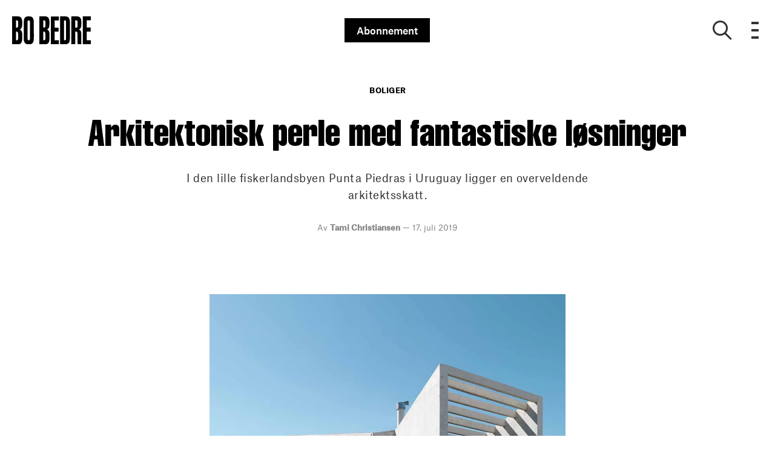

--- FILE ---
content_type: text/html; charset=utf-8
request_url: https://bo-bedre.no/boliger/her-er-det-rom-for-ro-og-ettertanke
body_size: 44917
content:
<!doctype html>
<html data-n-head-ssr lang="nb" data-n-head="%7B%22lang%22:%7B%22ssr%22:%22nb%22%7D%7D">
  <head >
    <title>Her er det rom for ro og ettertanke | bo-bedre.no</title><meta data-n-head="ssr" charset="utf-8"><meta data-n-head="ssr" name="viewport" content="width=device-width, initial-scale=1"><meta data-n-head="ssr" name="mobile-web-app-capable" content="yes"><meta data-n-head="ssr" name="apple-mobile-web-app-capable" content="yes"><meta data-n-head="ssr" name="apple-mobile-web-app-status-bar-style" content="black"><meta data-n-head="ssr" name="HandheldFriendly" content="true"><meta data-n-head="ssr" http-equiv="Accept-CH" content="DPR, Width, Viewport-Width"><meta data-n-head="ssr" http-equiv="X-UA-Compatible" content="IE=edge,chrome=1"><meta data-n-head="ssr" name="format-detection" content="telephone=no,date=no,address=no,email=no,url=no"><meta data-n-head="ssr" name="bwlVersion" content="1.5.2"><meta data-n-head="ssr" property="fb:app_id" content="201424936571978"><meta data-n-head="ssr" property="og:locale" content="nb_NO"><meta data-n-head="ssr" property="og:site_name" content="Bo Bedre"><meta data-n-head="ssr" property="theme-color" content="#ed4b36"><meta data-n-head="ssr" name="description" content="I den lille fiskerlandsbyen Punta Piedras i Uruguay ligger en overveldende arkitektsskatt."><meta data-n-head="ssr" property="og:url" content="https://bo-bedre.no/boliger/her-er-det-rom-for-ro-og-ettertanke"><meta data-n-head="ssr" property="og:title" content="Arkitektonisk perle med fantastiske løsninger"><meta data-n-head="ssr" property="og:description" content="I den lille fiskerlandsbyen Punta Piedras i Uruguay ligger en overveldende arkitektsskatt."><meta data-n-head="ssr" property="og:type" content="article"><meta data-n-head="ssr" property="article:published_time" content="2019-07-17T15:00:00.000Z"><meta data-n-head="ssr" property="article:modified_time" content="2019-07-30T08:14:01.000Z"><meta data-n-head="ssr" property="article:section" content="Boliger"><meta data-n-head="ssr" property="og:article:author" content="Tami Christiansen"><meta data-n-head="ssr" property="og:image" content="https://images.bonnier.cloud/files/bob/production/2019/03/08012525/augustin-3y4wcstzyq8cnrrigdu3xa.jpg?max-w=1200&amp;max-h=630&amp;fit=crop"><meta data-n-head="ssr" property="og:image:type" content="image/jpeg"><meta data-n-head="ssr" property="og:image:secure_url" content="https://images.bonnier.cloud/files/bob/production/2019/03/08012525/augustin-3y4wcstzyq8cnrrigdu3xa.jpg?max-w=1200&amp;max-h=630&amp;fit=crop"><meta data-n-head="ssr" property="og:image:width" content="1200"><meta data-n-head="ssr" property="og:image:height" content="630"><meta data-n-head="ssr" name="twitter:card" content="summary_large_image"><meta data-n-head="ssr" name="twitter:description" content="I den lille fiskerlandsbyen Punta Piedras i Uruguay ligger en overveldende arkitektsskatt."><meta data-n-head="ssr" name="twitter:title" content="Arkitektonisk perle med fantastiske løsninger"><meta data-n-head="ssr" name="twitter:image" content="https://images.bonnier.cloud/files/bob/production/2019/03/08012525/augustin-3y4wcstzyq8cnrrigdu3xa.jpg"><meta data-n-head="ssr" name="twitter:image" content="https://images.bonnier.cloud/files/bob/production/2019/03/08012525/augustin-3y4wcstzyq8cnrrigdu3xa.jpg"><meta data-n-head="ssr" name="cxense-site-id" content="1135156572985093682"><meta data-n-head="ssr" name="cXenseParse:bno-country" content="no"><meta data-n-head="ssr" name="cXenseParse:bno-brand" content="BOB"><meta data-n-head="ssr" name="cXenseParse:bno-language" content="nb"><meta data-n-head="ssr" name="cXenseParse:articleid" content="94471"><meta data-n-head="ssr" name="cXenseParse:bno-pagetype" content="article"><meta data-n-head="ssr" name="cXenseParse:pageclass" content="content"><meta data-n-head="ssr" name="cXenseParse:title" content="Arkitektonisk perle med fantastiske løsninger"><meta data-n-head="ssr" name="cXenseParse:body-text" content="Da familien Galvalisi skulle bygge bolig ønsket de seg mest mulig sollys, best mulig utsikt og et svømmebasseng til trening. Det 25 meter lange bassenget er perfekt for far, Augustin, som er triatlet. Arkitekten Diego Montero løste oppgaven perfekt med store vinduer, flere terrasser - og innvendig er det krydret med unike detaljer. Uteområdet har flere avslappende sitteplasser, slik at familien kan nyte mest mulig av dagen ute i det fri. Ved å bygge garasjen under huset fikk arkitekten løftet huset til nye høyder og skapte en enda bedre utsikt. Betonghuset er en hyllest til sør-amerikansk kultur fra 1930-60 tallet. Overskap på kjøkkenet har måtte vike for vinduer, noe som gir en deilig, lys atmosfære.Kjøkkenbenken er laget av marmor fra et lokalt steinbrudd, og står som et flott blikkfang i rommet. Kjøkkenbordet i tre er funnet lokalt. Arkitekten ønsket å konstruere et møbel som kunne formidle høyden i stuen.Resultatet ble en lang peis i midten av rommet, omkranset av møbler fra designperioden som har inspirert selve boligen, nemlig 30-60 tallet. Den lett buede betongveggen mellom hovedsoverommet og badet gir karakter til interiøret.Lampen er fra arkitektens egen butikk i La Barra. I et av de andre soverommene finner vi en hylle laget av resirkulert tre. De naturlige materialene og den duse fargepaletten er helt i tråd med strandlivet utenfor døren. La solen og dagslyset slippe inn! Skyvedører i glass går igjen i boligen, også på hovedsoverommet."><meta data-n-head="ssr" name="cXenseParse:description" content="I den lille fiskerlandsbyen Punta Piedras i Uruguay ligger en overveldende arkitektsskatt."><meta data-n-head="ssr" name="cXenseParse:image" content="https://images.bonnier.cloud/files/bob/production/2019/03/08012525/augustin-3y4wcstzyq8cnrrigdu3xa.jpg"><meta data-n-head="ssr" name="cXenseParse:bno-danishsearchtitle" content=""><meta data-n-head="ssr" name="cXenseParse:recs:recommendable" content="true"><meta data-n-head="ssr" name="cXenseParse:bno-metatag-changedate" content="2019-07-30T08:14:01.000Z"><meta data-n-head="ssr" name="cXenseParse:recs:publishtime" content="2019-07-17T15:00:00.000Z"><meta data-n-head="ssr" name="cXenseParse:time:bno-featuredtime" content="2019-07-17T15:00:00.000Z"><meta data-n-head="ssr" name="cXenseParse:bno-reading-time" content="2"><meta data-n-head="ssr" name="cXenseParse:bno-taxo-cat" content="Boliger"><meta data-n-head="ssr" name="cXenseParse:bno-taxo-cat-url" content="https://bo-bedre.no/boliger"><meta data-n-head="ssr" name="cXenseParse:bno-taxo-cat-top" content="Boliger"><meta data-n-head="ssr" name="cXenseParse:bno-taxo-editorial-type" content=""><meta data-n-head="ssr" name="bcm-brand" content="BOB"><meta data-n-head="ssr" name="bcm-country" content="no"><meta data-n-head="ssr" name="bcm-type" content="site"><meta data-n-head="ssr" name="bcm-tablet-breakpoint" content="1025"><meta data-n-head="ssr" name="bcm-mobile-breakpoint" content="768"><meta data-n-head="ssr" name="bcm-title" content="Her er det rom for ro og ettertanke"><meta data-n-head="ssr" name="bcm-sub" content="Boliger"><meta data-n-head="ssr" name="bcm-categories" content="Boliger"><meta data-n-head="ssr" name="bcm-tags" content=""><meta data-n-head="ssr" name="robots" content="max-image-preview:large"><meta data-n-head="ssr" property="bad:device" name="bad:device" content="desktop"><meta data-n-head="ssr" property="bad:pageType" name="bad:pageType" content="article"><meta data-n-head="ssr" data-n-head="ssr" name="cXenseParse:bno-dominantimage-crop-tv" content="q=60&amp;fp-x=0.5&amp;fp-y=0.5&amp;fit=crop&amp;crop=focalpoint&amp;ar=13:9"><meta data-n-head="ssr" data-n-head="ssr" name="cXenseParse:bno-dominantimage-crop-square" content="q=60&amp;fp-x=0.5&amp;fp-y=0.5&amp;fit=crop&amp;crop=focalpoint&amp;ar=1:1"><meta data-n-head="ssr" data-n-head="ssr" name="cXenseParse:bno-dominantimage-crop-wide169" content="q=60&amp;fp-x=0.5&amp;fp-y=0.5&amp;fit=crop&amp;crop=focalpoint&amp;ar=16:9"><meta data-n-head="ssr" data-n-head="ssr" name="cXenseParse:bno-dominantimage-crop-tv" content="q=60&amp;fp-x=0.5&amp;fp-y=0.5&amp;fit=crop&amp;crop=focalpoint&amp;ar=13:9"><meta data-n-head="ssr" data-n-head="ssr" name="cXenseParse:bno-dominantimage-crop-square" content="q=60&amp;fp-x=0.5&amp;fp-y=0.5&amp;fit=crop&amp;crop=focalpoint&amp;ar=1:1"><meta data-n-head="ssr" data-n-head="ssr" name="cXenseParse:bno-dominantimage-crop-wide169" content="q=60&amp;fp-x=0.5&amp;fp-y=0.5&amp;fit=crop&amp;crop=focalpoint&amp;ar=16:9"><meta data-n-head="ssr" data-n-head="ssr" name="cXenseParse:bno-dominantimage-crop-tv" content="q=60&amp;fp-x=0.5&amp;fp-y=0.5&amp;fit=crop&amp;crop=focalpoint&amp;ar=13:9"><meta data-n-head="ssr" data-n-head="ssr" name="cXenseParse:bno-dominantimage-crop-square" content="q=60&amp;fp-x=0.5&amp;fp-y=0.5&amp;fit=crop&amp;crop=focalpoint&amp;ar=1:1"><meta data-n-head="ssr" data-n-head="ssr" name="cXenseParse:bno-dominantimage-crop-wide169" content="q=60&amp;fp-x=0.5&amp;fp-y=0.5&amp;fit=crop&amp;crop=focalpoint&amp;ar=16:9"><meta data-n-head="ssr" data-n-head="ssr" name="cXenseParse:bno-dominantimage-crop-tv" content="q=60&amp;fp-x=0.5&amp;fp-y=0.5&amp;fit=crop&amp;crop=focalpoint&amp;ar=13:9"><meta data-n-head="ssr" data-n-head="ssr" name="cXenseParse:bno-dominantimage-crop-square" content="q=60&amp;fp-x=0.5&amp;fp-y=0.5&amp;fit=crop&amp;crop=focalpoint&amp;ar=1:1"><meta data-n-head="ssr" data-n-head="ssr" name="cXenseParse:bno-dominantimage-crop-wide169" content="q=60&amp;fp-x=0.5&amp;fp-y=0.5&amp;fit=crop&amp;crop=focalpoint&amp;ar=16:9"><meta data-n-head="ssr" data-n-head="ssr" name="cXenseParse:bno-dominantimage-crop-tv" content="q=60&amp;fp-x=0.5&amp;fp-y=0.5&amp;fit=crop&amp;crop=focalpoint&amp;ar=13:9"><meta data-n-head="ssr" data-n-head="ssr" name="cXenseParse:bno-dominantimage-crop-square" content="q=60&amp;fp-x=0.5&amp;fp-y=0.5&amp;fit=crop&amp;crop=focalpoint&amp;ar=1:1"><meta data-n-head="ssr" data-n-head="ssr" name="cXenseParse:bno-dominantimage-crop-wide169" content="q=60&amp;fp-x=0.5&amp;fp-y=0.5&amp;fit=crop&amp;crop=focalpoint&amp;ar=16:9"><meta data-n-head="ssr" data-n-head="ssr" name="cXenseParse:bno-dominantimage-crop-tv" content="q=60&amp;fp-x=0.5&amp;fp-y=0.5&amp;fit=crop&amp;crop=focalpoint&amp;ar=13:9"><meta data-n-head="ssr" data-n-head="ssr" name="cXenseParse:bno-dominantimage-crop-square" content="q=60&amp;fp-x=0.5&amp;fp-y=0.5&amp;fit=crop&amp;crop=focalpoint&amp;ar=1:1"><meta data-n-head="ssr" data-n-head="ssr" name="cXenseParse:bno-dominantimage-crop-wide169" content="q=60&amp;fp-x=0.5&amp;fp-y=0.5&amp;fit=crop&amp;crop=focalpoint&amp;ar=16:9"><meta data-n-head="ssr" data-n-head="ssr" name="cXenseParse:bno-dominantimage-crop-tv" content="q=60&amp;fp-x=0.5&amp;fp-y=0.5&amp;fit=crop&amp;crop=focalpoint&amp;ar=13:9"><meta data-n-head="ssr" data-n-head="ssr" name="cXenseParse:bno-dominantimage-crop-square" content="q=60&amp;fp-x=0.5&amp;fp-y=0.5&amp;fit=crop&amp;crop=focalpoint&amp;ar=1:1"><meta data-n-head="ssr" data-n-head="ssr" name="cXenseParse:bno-dominantimage-crop-wide169" content="q=60&amp;fp-x=0.5&amp;fp-y=0.5&amp;fit=crop&amp;crop=focalpoint&amp;ar=16:9"><meta data-n-head="ssr" data-n-head="ssr" name="cXenseParse:bno-dominantimage-crop-tv" content="q=60&amp;fp-x=0.5&amp;fp-y=0.5&amp;fit=crop&amp;crop=focalpoint&amp;ar=13:9"><meta data-n-head="ssr" data-n-head="ssr" name="cXenseParse:bno-dominantimage-crop-square" content="q=60&amp;fp-x=0.5&amp;fp-y=0.5&amp;fit=crop&amp;crop=focalpoint&amp;ar=1:1"><meta data-n-head="ssr" data-n-head="ssr" name="cXenseParse:bno-dominantimage-crop-wide169" content="q=60&amp;fp-x=0.5&amp;fp-y=0.5&amp;fit=crop&amp;crop=focalpoint&amp;ar=16:9"><meta data-n-head="ssr" data-n-head="ssr" name="cXenseParse:bno-dominantimage-crop-tv" content="q=60&amp;fp-x=0.5&amp;fp-y=0.5&amp;fit=crop&amp;crop=focalpoint&amp;ar=13:9"><meta data-n-head="ssr" data-n-head="ssr" name="cXenseParse:bno-dominantimage-crop-square" content="q=60&amp;fp-x=0.5&amp;fp-y=0.5&amp;fit=crop&amp;crop=focalpoint&amp;ar=1:1"><meta data-n-head="ssr" data-n-head="ssr" name="cXenseParse:bno-dominantimage-crop-wide169" content="q=60&amp;fp-x=0.5&amp;fp-y=0.5&amp;fit=crop&amp;crop=focalpoint&amp;ar=16:9"><meta data-n-head="ssr" data-n-head="ssr" name="cXenseParse:bno-dominantimage-crop-tv" content="q=60&amp;fp-x=0.5&amp;fp-y=0.5&amp;fit=crop&amp;crop=focalpoint&amp;ar=13:9"><meta data-n-head="ssr" data-n-head="ssr" name="cXenseParse:bno-dominantimage-crop-square" content="q=60&amp;fp-x=0.5&amp;fp-y=0.5&amp;fit=crop&amp;crop=focalpoint&amp;ar=1:1"><meta data-n-head="ssr" data-n-head="ssr" name="cXenseParse:bno-dominantimage-crop-wide169" content="q=60&amp;fp-x=0.5&amp;fp-y=0.5&amp;fit=crop&amp;crop=focalpoint&amp;ar=16:9"><meta data-n-head="ssr" data-n-head="ssr" name="cXenseParse:bno-dominantimage-crop-tv" content="q=60&amp;fp-x=0.5&amp;fp-y=0.5&amp;fit=crop&amp;crop=focalpoint&amp;ar=13:9"><meta data-n-head="ssr" data-n-head="ssr" name="cXenseParse:bno-dominantimage-crop-square" content="q=60&amp;fp-x=0.5&amp;fp-y=0.5&amp;fit=crop&amp;crop=focalpoint&amp;ar=1:1"><meta data-n-head="ssr" data-n-head="ssr" name="cXenseParse:bno-dominantimage-crop-wide169" content="q=60&amp;fp-x=0.5&amp;fp-y=0.5&amp;fit=crop&amp;crop=focalpoint&amp;ar=16:9"><meta data-n-head="ssr" data-n-head="ssr" name="cXenseParse:bno-dominantimage-crop-tv" content="q=60&amp;fp-x=0.5&amp;fp-y=0.5&amp;fit=crop&amp;crop=focalpoint&amp;ar=13:9"><meta data-n-head="ssr" data-n-head="ssr" name="cXenseParse:bno-dominantimage-crop-square" content="q=60&amp;fp-x=0.5&amp;fp-y=0.5&amp;fit=crop&amp;crop=focalpoint&amp;ar=1:1"><meta data-n-head="ssr" data-n-head="ssr" name="cXenseParse:bno-dominantimage-crop-wide169" content="q=60&amp;fp-x=0.5&amp;fp-y=0.5&amp;fit=crop&amp;crop=focalpoint&amp;ar=16:9"><meta data-n-head="ssr" data-n-head="ssr" name="cXenseParse:bno-dominantimage-crop-tv" content="q=60&amp;fp-x=0.5&amp;fp-y=0.5&amp;fit=crop&amp;crop=focalpoint&amp;ar=13:9"><meta data-n-head="ssr" data-n-head="ssr" name="cXenseParse:bno-dominantimage-crop-square" content="q=60&amp;fp-x=0.5&amp;fp-y=0.5&amp;fit=crop&amp;crop=focalpoint&amp;ar=1:1"><meta data-n-head="ssr" data-n-head="ssr" name="cXenseParse:bno-dominantimage-crop-wide169" content="q=60&amp;fp-x=0.5&amp;fp-y=0.5&amp;fit=crop&amp;crop=focalpoint&amp;ar=16:9"><link data-n-head="ssr" rel="icon" type="image/x-icon" href="/favicon.ico"><link data-n-head="ssr" rel="preconnect" href="https://dev.visualwebsiteoptimizer.com"><link data-n-head="ssr" rel="canonical" href="https://bo-bedre.no/boliger/her-er-det-rom-for-ro-og-ettertanke"><link data-n-head="ssr" rel="alternate" type="application/rss+xml" title="Bo Bedre RSS feed" href="https://bo-bedre.no/feed/rss"><link data-n-head="ssr" rel="alternate" hreflang="nb-NO" href="https://bo-bedre.no/boliger/her-er-det-rom-for-ro-og-ettertanke"><script data-n-head="ssr" type="text/javascript" id="vwoCode">  window._vwo_code || (function() {
            var account_id = 713144,
                version = 2.1,
                settings_tolerance = 2000,
                hide_element = 'body',
                hide_element_style = 'opacity:0 !important;filter:alpha(opacity=0) !important;background:none !important;transition:none !important;',
                f = false, w = window, d = document, v = d.querySelector('#vwoCode'),
                cK = '_vwo_' + account_id + '_settings', cc = {};
            try {
              var c = JSON.parse(localStorage.getItem('_vwo_' + account_id + '_config'));
              cc = c && typeof c === 'object' ? c : {};
            } catch (e) {}
            var stT = cc.stT === 'session' ? w.sessionStorage : w.localStorage;
            code = {
              use_existing_jquery: function() { return typeof use_existing_jquery !== 'undefined' ? use_existing_jquery : undefined; },
              library_tolerance: function() { return typeof library_tolerance !== 'undefined' ? library_tolerance : undefined; },
              settings_tolerance: function() { return cc.sT || settings_tolerance; },
              hide_element_style: function() { return '{' + (cc.hES || hide_element_style) + '}'; },
              hide_element: function() {
                if (performance.getEntriesByName('first-contentful-paint')[0]) { return ''; }
                return typeof cc.hE === 'string' ? cc.hE : hide_element;
              },
              getVersion: function() { return version; },
              finish: function(e) {
                if (!f) {
                  f = true;
                  var t = d.getElementById('_vis_opt_path_hides');
                  if (t) t.parentNode.removeChild(t);
                  if (e) (new Image).src = 'https://dev.visualwebsiteoptimizer.com/ee.gif?a=' + account_id + e;
                }
              },
              finished: function() { return f; },
              addScript: function(e) {
                var t = d.createElement('script');
                t.type = 'text/javascript';
                if (e.src) { t.src = e.src; } else { t.text = e.text; }
                d.getElementsByTagName('head')[0].appendChild(t);
              },
              load: function(e, t) {
                var i = this.getSettings(), n = d.createElement('script'), r = this;
                t = t || {};
                if (i) {
                  n.textContent = i;
                  d.getElementsByTagName('head')[0].appendChild(n);
                  if (!w.VWO || VWO.caE) {
                    stT.removeItem(cK);
                    r.load(e);
                  }
                } else {
                  var o = new XMLHttpRequest();
                  o.open('GET', e, true);
                  o.withCredentials = !t.dSC;
                  o.responseType = t.responseType || 'text';
                  o.onload = function() {
                    if (t.onloadCb) { return t.onloadCb(o, e); }
                    if (o.status === 200) { _vwo_code.addScript({ text: o.responseText }); }
                    else { _vwo_code.finish('&e=loading_failure:' + e); }
                  };
                  o.onerror = function() {
                    if (t.onerrorCb) { return t.onerrorCb(e); }
                    _vwo_code.finish('&e=loading_failure:' + e);
                  };
                  o.send();
                }
              },
              getSettings: function() {
                try {
                  var e = stT.getItem(cK);
                  if (!e) { return; }
                  e = JSON.parse(e);
                  if (Date.now() > e.e) {
                    stT.removeItem(cK);
                    return;
                  }
                  return e.s;
                } catch (e) { return; }
              },
              init: function() {
                if (d.URL.indexOf('__vwo_disable__') > -1) return;
                var e = this.settings_tolerance();
                w._vwo_settings_timer = setTimeout(function() {
                  _vwo_code.finish();
                  stT.removeItem(cK);
                }, e);
                var t;
                if (this.hide_element() !== 'body') {
                  t = d.createElement('style');
                  var i = this.hide_element(), n = i ? i + this.hide_element_style() : '', r = d.getElementsByTagName('head')[0];
                  t.setAttribute('id', '_vis_opt_path_hides');
                  v && t.setAttribute('nonce', v.nonce);
                  t.setAttribute('type', 'text/css');
                  if (t.styleSheet) t.styleSheet.cssText = n;
                  else t.appendChild(d.createTextNode(n));
                  r.appendChild(t);
                } else {
                  t = d.getElementsByTagName('head')[0];
                  var n = d.createElement('div');
                  n.style.cssText = 'z-index: 2147483647 !important;position: fixed !important;left: 0 !important;top: 0 !important;width: 100% !important;height: 100% !important;background: white !important;';
                  n.setAttribute('id', '_vis_opt_path_hides');
                  n.classList.add('_vis_hide_layer');
                  t.parentNode.insertBefore(n, t.nextSibling);
                }
                var o = 'https://dev.visualwebsiteoptimizer.com/j.php?a=' + account_id + '&u=' + encodeURIComponent(d.URL) + '&vn=' + version;
                if (w.location.search.indexOf('_vwo_xhr') !== -1) {
                  this.addScript({ src: o });
                } else {
                  this.load(o + '&x=true');
                }
              }
            };
            w._vwo_code = code;
            code.init();
          })();
      
          window.VWO = window.VWO || [];
          window.VWO.push(['onVariationApplied', function(data) {
            var expId = data[1];
            var variationId = data[2];
            if (typeof(_vwo_exp[expId].comb_n[variationId]) !== 'undefined' && ['VISUAL_AB', 'VISUAL', 'SPLIT_URL', 'SURVEY'].indexOf(_vwo_exp[expId].type) > -1) {
              var x = [_vwo_exp[expId].comb_n[variationId]];
              window._mfq = window._mfq || [];
              window._mfq.push(["tag", "Variant: " + x]);
            }
          }]);  </script><script data-n-head="ssr" data-hid="gtm-script">if(!window._gtm_init){window._gtm_init=1;(function(w,n,d,m,e,p){w[d]=(w[d]==1||n[d]=='yes'||n[d]==1||n[m]==1||(w[e]&&w[e][p]&&w[e][p]()))?1:0})(window,navigator,'doNotTrack','msDoNotTrack','external','msTrackingProtectionEnabled');(function(w,d,s,l,x,y){w[x]={};w._gtm_inject=function(i){if(w.doNotTrack||w[x][i])return;w[x][i]=1;w[l]=w[l]||[];w[l].push({'gtm.start':new Date().getTime(),event:'gtm.js'});var f=d.getElementsByTagName(s)[0],j=d.createElement(s);j.async=true;j.src='https://www.googletagmanager.com/gtm.js?id='+i;f.parentNode.insertBefore(j,f);}})(window,document,'script','dataLayer','_gtm_ids','_gtm_inject')}</script><script data-n-head="ssr" data-hid="CookieConsent" id="CookieConsent" type="text/javascript" charset="utf-8">window.gdprAppliesGlobally=true;(function(){function r(e){if(!window.frames[e]){if(document.body&&document.body.firstChild){var t=document.body;var n=document.createElement("iframe");n.style.display="none";n.name=e;n.title=e;t.insertBefore(n,t.firstChild)}else{setTimeout(function(){r(e)},5)}}}function e(n,i,o,c,s){function e(e,t,n,r){if(typeof n!=="function"){return}if(!window[i]){window[i]=[]}var a=false;if(s){a=s(e,r,n)}if(!a){window[i].push({command:e,version:t,callback:n,parameter:r})}}e.stub=true;e.stubVersion=2;function t(r){if(!window[n]||window[n].stub!==true){return}if(!r.data){return}var a=typeof r.data==="string";var e;try{e=a?JSON.parse(r.data):r.data}catch(t){return}if(e[o]){var i=e[o];window[n](i.command,i.version,function(e,t){var n={};n[c]={returnValue:e,success:t,callId:i.callId};r.source.postMessage(a?JSON.stringify(n):n,"*")},i.parameter)}}if(typeof window[n]!=="function"){window[n]=e;if(window.addEventListener){window.addEventListener("message",t,false)}else{window.attachEvent("onmessage",t)}}}e("__tcfapi","__tcfapiBuffer","__tcfapiCall","__tcfapiReturn");r("__tcfapiLocator");(function(e,t){var n=document.createElement("link");n.rel="preload";n.as="script";var r=document.createElement("script");r.id="spcloader";r.type="text/javascript";r["async"]=true;r.charset="utf-8";var a="https://sdk.privacy-center.org/"+e+"/loader.js?target_type=notice&target="+t;n.href=a;r.src=a;var i=document.getElementsByTagName("script")[0];i.parentNode.insertBefore(n,i);i.parentNode.insertBefore(r,i)})("fb809c51-e9cd-4e35-a92d-e44bb858841e","dXQECzhP")})();</script><script data-n-head="ssr" data-hid="DidomiConfig" innterHTML="window.didomiConfig = {
        user: {
          bots: {
            consentRequired: false,
            types: ['crawlers', 'performance'],
            extraUserAgents: [],
          }
        }
      }" type="text/javascript" charset="utf-8"></script><script data-n-head="ssr" data-hid="gpt-script-id" src="https://securepubads.g.doubleclick.net/tag/js/gpt.js" data-vendor="google"></script><script data-n-head="ssr" data-hid="rubicon-script-id" src="https://micro.rubiconproject.com/prebid/dynamic/12954.js?site=BP_NO" id="rubicon-script-id" data-vendor="iab:52"></script><script data-n-head="ssr" data-hid="cxense" src="https://cdn.cxense.com/cx.cce.js" defer ssr="false"></script><script data-n-head="ssr" data-hid="common-bonnier-datalayer-cloud-script" src="https://europe-west1-bonnier-big-data.cloudfunctions.net/commonBonnierDataLayer" async></script><script data-n-head="ssr" data-hid="cxense-init" type="text/javascript" charset="utf-8">
            window.cX = window.cX || {}
            window.cX.callQueue = window.cX.callQueue || []
            window.cX.callQueue.push(['setSiteId', '1135156572985093682'])
            window.cX.callQueue.push(['sendPageViewEvent'])
          </script><script data-n-head="ssr" data-hid="piano-script" type="text/javascript" charset="utf-8" ssr="false">
          tp = window.tp || [];
          tp.push(["setAid", 'WedznuZopu']);
          tp.push(["setSandbox", false]);
          tp.push(["setCxenseSiteId", '1135156572985093682']);

          (function(src) {
              var a = document.createElement("script");
              a.type = "text/javascript";
              a.async = true;
              a.src = src;
              var b = document.getElementsByTagName("script")[0];
              b.parentNode.insertBefore(a, b)
          })("https://cdn.tinypass.com/api/tinypass.min.js");
      </script><script data-n-head="ssr" type="application/ld+json">[{"@context":"https://schema.org","@type":"Article","@id":"https://bo-bedre.no/boliger/her-er-det-rom-for-ro-og-ettertanke#article","inLanguage":"nb-NO","url":"https://bo-bedre.no/boliger/her-er-det-rom-for-ro-og-ettertanke","mainEntityOfPage":"https://bo-bedre.no/boliger/her-er-det-rom-for-ro-og-ettertanke","name":"Arkitektonisk perle med fantastiske løsninger","image":"https://images.bonnier.cloud/files/bob/production/2019/03/08012525/augustin-3y4wcstzyq8cnrrigdu3xa.jpg","description":"I den lille fiskerlandsbyen Punta Piedras i Uruguay ligger en overveldende arkitektsskatt.","headline":"Arkitektonisk perle med fantastiske løsninger","datePublished":"2019-07-17T15:00:00.000Z","dateModified":"2019-07-30T08:14:01.000Z","publisher":[{"@type":"Organization","url":"https://bo-bedre.no","name":"Bo Bedre","description":"BO BEDRE gir deg de siste trendene, de hotteste shoppingtipsene, de beste stylingideene og ikke minst de mest inspirerende hjemmene.","logo":[{"@type":"ImageObject","url":"bo-bedre.no/logo.png"}]}],"author":[{"@type":"Person","@id":"https://bo-bedre.no/author/tami-christiansen#Person","name":"Tami Christiansen","url":"https://bo-bedre.no/author/tami-christiansen","jobTitle":null,"description":"","image":[]}],"potentialAction":[{"@type":"ReadAction","target":["https://bo-bedre.no"]},{"@type":"SearchAction","target":[{"@type":"EntryPoint","urlTemplate":"https://bo-bedre.no/search?s={search_term_string}"}],"query-input":[{"@type":"PropertyValueSpecification","valueRequired":"https://schema.org/True","valueName":"search_term_string"}]}]},{},{},{"@context":"https://schema.org","@type":"BreadcrumbList","itemListElement":[{"@context":"https://schema.org","@type":"ListItem","position":0,"name":"boliger","item":"https://bo-bedre.no/boliger"},{"@context":"https://schema.org","@type":"ListItem","position":1,"name":"her er det rom for ro og ettertanke","item":null}]},{}]</script><link rel="preload" href="/_nuxt/dbeb5ec.js" as="script"><link rel="preload" href="/_nuxt/721b5e5.js" as="script"><link rel="preload" href="/_nuxt/css/50bdf8d.css" as="style"><link rel="preload" href="/_nuxt/5b37ddc.js" as="script"><link rel="preload" href="/_nuxt/css/a344fad.css" as="style"><link rel="preload" href="/_nuxt/89ef3a5.js" as="script"><link rel="preload" href="/_nuxt/5bb1b00.js" as="script"><link rel="preload" href="/_nuxt/css/8ebff97.css" as="style"><link rel="preload" href="/_nuxt/f895dda.js" as="script"><link rel="preload" href="/_nuxt/css/05f5678.css" as="style"><link rel="preload" href="/_nuxt/0068302.js" as="script"><link rel="preload" href="/_nuxt/9d92f91.js" as="script"><link rel="preload" href="/_nuxt/css/72dfce7.css" as="style"><link rel="preload" href="/_nuxt/01ec2cc.js" as="script"><link rel="preload" href="/_nuxt/css/bde78eb.css" as="style"><link rel="preload" href="/_nuxt/6a3c890.js" as="script"><link rel="preload" href="/_nuxt/142573b.js" as="script"><link rel="preload" href="/_nuxt/css/fd249dc.css" as="style"><link rel="preload" href="/_nuxt/6009f3d.js" as="script"><link rel="preload" href="/_nuxt/css/52dfea7.css" as="style"><link rel="preload" href="/_nuxt/9bf6989.js" as="script"><link rel="stylesheet" href="/_nuxt/css/50bdf8d.css"><link rel="stylesheet" href="/_nuxt/css/a344fad.css"><link rel="stylesheet" href="/_nuxt/css/8ebff97.css"><link rel="stylesheet" href="/_nuxt/css/05f5678.css"><link rel="stylesheet" href="/_nuxt/css/72dfce7.css"><link rel="stylesheet" href="/_nuxt/css/bde78eb.css"><link rel="stylesheet" href="/_nuxt/css/fd249dc.css"><link rel="stylesheet" href="/_nuxt/css/52dfea7.css">
  </head>
  <body class="no-js" data-n-head="%7B%22class%22:%7B%22ssr%22:%22no-js%22%7D%7D">
    <noscript data-n-head="ssr" data-hid="gtm-noscript" data-pbody="true"><iframe src="https://www.googletagmanager.com/ns.html?id=GTM-5HQ6KLM&" height="0" width="0" style="display:none;visibility:hidden" title="gtm"></iframe></noscript><div data-server-rendered="true" id="__nuxt"><!----><div id="__layout"><main data-fetch-key="data-v-e7b286b2:0" data-v-e7b286b2><div id="mkt-placement-5" data-v-afb14004 data-v-e7b286b2></div> <div id="mkt-placement-4" data-v-afb14004 data-v-e7b286b2></div> <div id="mkt-placement-11" data-v-afb14004 data-v-e7b286b2></div> <div data-v-e7b286b2><div class="vue-portal-target" data-v-e7b286b2></div></div> <header id="header" class="header" data-v-7ab33d45 data-v-e7b286b2><input id="main-menu-toggle" type="checkbox" tabindex="-1" class="js-menu-fallback-checkbox" data-v-7ab33d45> <div class="header-grid" data-v-7ab33d45><div class="header-grid__left" data-v-7ab33d45><a href="/" title="Tilbake til fronten" class="header__logo nuxt-link-active" data-v-35f2079a data-v-7ab33d45><img src="/logo.svg" alt="Brand logo" data-v-35f2079a></a></div> <div class="header-grid__middle" data-v-7ab33d45><a target="_blank" rel="noopener noreferrer nofollow" href="https://abonnement.bo-bedre.no/brand/bo-bedre-no/?media=Abonner_link" class="subscribe-btn" data-v-7ab33d45>Abonnement</a></div> <div class="header-grid__right" data-v-7ab33d45><button aria-label="Show search" class="btn--clean header-grid__right__search" data-v-7ab33d45><i class="icon-search" data-v-7ab33d45></i></button> <label aria-expanded="false" aria-controls="offcanvas" aria-label="Open menu" tabindex="0" for="main-menu-toggle" class="header-grid__right__menu" style="outline: none; user-select: none" data-v-7ab33d45><div class="hamburger" data-v-7ab33d45><span data-v-7ab33d45></span> <span data-v-7ab33d45></span> <span data-v-7ab33d45></span> <span data-v-7ab33d45></span></div></label> <!----> <div class="no-js__menu" data-v-7ab33d45><div class="overlay-wrapper" data-v-358de686 data-v-7ab33d45><div class="overlay-inner" data-v-358de686><div class="container show-menu" data-v-5702ebc4 data-v-7ab33d45><div class="mobile-search" data-v-5702ebc4><div class="mobile-search__input" data-v-514ef90f data-v-5702ebc4><div class="search-container" data-v-514ef90f><div class="centered-form" data-v-514ef90f><form data-v-514ef90f><input placeholder="Søk" type="search" tabindex="-1" value="" class="search__input" data-v-514ef90f> <button type="submit" class="search-arrow-container" data-v-514ef90f><svg viewBox="0 0 24 24" class="btn-search" data-v-514ef90f><use xlink:href="/_nuxt/img/sprite.2d4c96a.svg#search"></use></svg></button></form></div></div></div></div> <div class="grid-menu" data-v-5702ebc4><div role="menuitem" class="grid-menu__item" data-v-5702ebc4><div class="main-menu" data-v-5702ebc4><div class="main-menu__header" data-v-5702ebc4><a href="/boliger" class="nuxt-link-active" data-v-5702ebc4><span data-v-5702ebc4>Boliger</span></a> <button class="main-menu__icon" data-v-5702ebc4><i class="icon-arrow-down" data-v-5702ebc4></i></button></div> <div class="main-menu__content sub-menu" data-v-5702ebc4><ul class="sub-menu__list" data-v-5702ebc4><li class="sub-menu__item" data-v-5702ebc4><a href="/boliger/hus" data-v-5702ebc4><span data-v-5702ebc4>Hus</span></a></li><li class="sub-menu__item" data-v-5702ebc4><a href="/boliger/leiligheter" data-v-5702ebc4><span data-v-5702ebc4>Leiligheter</span></a></li><li class="sub-menu__item" data-v-5702ebc4><a href="/boliger/hytter" data-v-5702ebc4><span data-v-5702ebc4>Hytter</span></a></li></ul></div></div></div><div role="menuitem" class="grid-menu__item" data-v-5702ebc4><div class="main-menu" data-v-5702ebc4><div class="main-menu__header" data-v-5702ebc4><a href="/interior" data-v-5702ebc4><span data-v-5702ebc4>Interiør</span></a> <button class="main-menu__icon" data-v-5702ebc4><i class="icon-arrow-down" data-v-5702ebc4></i></button></div> <div class="main-menu__content sub-menu" data-v-5702ebc4><ul class="sub-menu__list" data-v-5702ebc4><li class="sub-menu__item" data-v-5702ebc4><a href="/interior/shopping" data-v-5702ebc4><span data-v-5702ebc4>Shopping</span></a></li><li class="sub-menu__item" data-v-5702ebc4><a href="/interior/kjokken" data-v-5702ebc4><span data-v-5702ebc4>Kjøkken</span></a></li><li class="sub-menu__item" data-v-5702ebc4><a href="/interior/bad" data-v-5702ebc4><span data-v-5702ebc4>Bad</span></a></li><li class="sub-menu__item" data-v-5702ebc4><a href="/interior/stue" data-v-5702ebc4><span data-v-5702ebc4>Stue</span></a></li><li class="sub-menu__item" data-v-5702ebc4><a href="/interior/soverom" data-v-5702ebc4><span data-v-5702ebc4>Soverom</span></a></li><li class="sub-menu__item" data-v-5702ebc4><a href="/interior/barnerom" data-v-5702ebc4><span data-v-5702ebc4>Barnerom</span></a></li><li class="sub-menu__item" data-v-5702ebc4><a href="/interior/entre" data-v-5702ebc4><span data-v-5702ebc4>Entré</span></a></li><li class="sub-menu__item" data-v-5702ebc4><a href="/interior/hjemmekontor" data-v-5702ebc4><span data-v-5702ebc4>Hjemmekontor</span></a></li></ul></div></div></div><div role="menuitem" class="grid-menu__item" data-v-5702ebc4><div class="main-menu" data-v-5702ebc4><div class="main-menu__header" data-v-5702ebc4><a href="/mat" data-v-5702ebc4><span data-v-5702ebc4>Mat</span></a> <button class="main-menu__icon" data-v-5702ebc4><i class="icon-arrow-down" data-v-5702ebc4></i></button></div> <div class="main-menu__content sub-menu" data-v-5702ebc4><ul class="sub-menu__list" data-v-5702ebc4><li class="sub-menu__item" data-v-5702ebc4><a href="/mat/forrett" data-v-5702ebc4><span data-v-5702ebc4>Forrett</span></a></li><li class="sub-menu__item" data-v-5702ebc4><a href="/mat/hovedrett" data-v-5702ebc4><span data-v-5702ebc4>Hovedrett</span></a></li><li class="sub-menu__item" data-v-5702ebc4><a href="/mat/dessert" data-v-5702ebc4><span data-v-5702ebc4>Dessert</span></a></li><li class="sub-menu__item" data-v-5702ebc4><a href="/mat/drinker" data-v-5702ebc4><span data-v-5702ebc4>Drinker</span></a></li><li class="sub-menu__item" data-v-5702ebc4><a href="/tags/kaffe" data-v-5702ebc4><span data-v-5702ebc4>Kaffe</span></a></li></ul></div></div></div><div role="menuitem" class="grid-menu__item" data-v-5702ebc4><div class="main-menu" data-v-5702ebc4><div class="main-menu__header" data-v-5702ebc4><a href="/design" data-v-5702ebc4><span data-v-5702ebc4>Design</span></a> <button class="main-menu__icon" data-v-5702ebc4><i class="icon-arrow-down" data-v-5702ebc4></i></button></div> <div class="main-menu__content sub-menu" data-v-5702ebc4><ul class="sub-menu__list" data-v-5702ebc4><li class="sub-menu__item" data-v-5702ebc4><a href="/design/trend" data-v-5702ebc4><span data-v-5702ebc4>Trend</span></a></li><li class="sub-menu__item" data-v-5702ebc4><a href="/design/bo-bedres-designpris" data-v-5702ebc4><span data-v-5702ebc4>BO BEDRE Designpris</span></a></li><li class="sub-menu__item" data-v-5702ebc4><a href="/arkitektur" data-v-5702ebc4><span data-v-5702ebc4>Arkitektur</span></a></li><li class="sub-menu__item" data-v-5702ebc4><a href="/design/designere" data-v-5702ebc4><span data-v-5702ebc4>Designere</span></a></li><li class="sub-menu__item" data-v-5702ebc4><a href="/kunst/storbyguide" data-v-5702ebc4><span data-v-5702ebc4>Storbyguide</span></a></li><li class="sub-menu__item" data-v-5702ebc4><a href="/kunst" data-v-5702ebc4><span data-v-5702ebc4>Kunst &amp; kultur</span></a></li></ul></div></div></div><div role="menuitem" class="grid-menu__item" data-v-5702ebc4><div class="main-menu" data-v-5702ebc4><div class="main-menu__header" data-v-5702ebc4><a href="/det-nye-magasinet" data-v-5702ebc4><span data-v-5702ebc4>Magasinet</span></a> <button class="main-menu__icon" data-v-5702ebc4><i class="icon-arrow-down" data-v-5702ebc4></i></button></div> <div class="main-menu__content sub-menu" data-v-5702ebc4><ul class="sub-menu__list" data-v-5702ebc4><li class="sub-menu__item" data-v-5702ebc4><a href="/det-nye-magasinet" data-v-5702ebc4><span data-v-5702ebc4>Det nye magasinet</span></a></li><li class="sub-menu__item" data-v-5702ebc4><a href="https://abonnement.bo-bedre.no/brand/bo-bedre-no/?media=abonner_link" data-v-5702ebc4><span data-v-5702ebc4>Abonnement</span></a></li><li class="sub-menu__item" data-v-5702ebc4><a href="/newslettersignup" data-v-5702ebc4><span data-v-5702ebc4>Nyhetsbrev</span></a></li><li class="sub-menu__item" data-v-5702ebc4><a href="/konkurranser" data-v-5702ebc4><span data-v-5702ebc4>Konkurranser</span></a></li><li class="sub-menu__item" data-v-5702ebc4><a href="/kontakt-bo-bedre" data-v-5702ebc4><span data-v-5702ebc4>Kontakt redaksjonen</span></a></li></ul></div></div></div></div></div></div></div></div></div></div></header> <!----> <div class="content-wrapper" data-v-e7b286b2><div data-fetch-key="0"><article data-fetch-key="data-v-25b13b0a:0" data-v-25b13b0a><DIV class="v-portal" style="display:none;" data-v-25b13b0a></DIV> <!----> <div class="content composite" data-v-25b13b0a><!----> <div data-template="no-image" class="article-header grid__item--full" data-v-25b13b0a><!----> <div class="article-header__content grid__item--full"><header class="article-header__body"><!----> <div class="article-category"><a href="/boliger" class="article-category__link nuxt-link-active">
          Boliger
        </a></div> <h1 class="article-title">
        Arkitektonisk perle med fantastiske løsninger
      </h1> <p class="article-summary">
        I den lille fiskerlandsbyen Punta Piedras i Uruguay ligger en overveldende arkitektsskatt.
      </p> <address class="article-byline" data-v-99d8c536>
  Av 
  <div data-v-99d8c536><div data-v-99d8c536><strong data-v-99d8c536>Tami Christiansen</strong> <!----></div></div>
   — 17. juli  2019
</address> <div class="article-tags"><div class="grid__item--content" data-v-6ec9c175><ul class="tags" data-v-6ec9c175></ul></div></div></header></div></div> <div class="grid__item--full default-banner-size bonnier-ad" data-v-4a6bb7d2 data-v-25b13b0a><div class="banner--tablet banner--wide" data-v-4a6bb7d2><b-a-d slotname="panorama" targeting-tags="" data-v-4a6bb7d2></b-a-d></div></div> <div type="image" uuid="900455ed-749d-493a-b770-2d84176c4960" class="widget grid__item--content" data-v-7fb7968a data-v-25b13b0a><figure class="article-image" data-v-7fb7968a><div class="article-image__box" data-v-7fb7968a><span class="article-image__enlarge" data-v-7fb7968a><i class="icon-gallery article-image__icon" data-v-7fb7968a></i></span> <picture class="image__skeleton" style="padding-top:133.3673469387755%;--focalpoint:50% 50%;" data-v-fdb5bf26 data-v-7fb7968a><source data-srcset="https://images-bonnier.imgix.net/files/bob/production/2019/03/08012510/casa_augustin_final_034-eggu3qt31aisqpmo_frhhq.jpg?auto=compress,format&amp;w=1024, https://images-bonnier.imgix.net/files/bob/production/2019/03/08012510/casa_augustin_final_034-eggu3qt31aisqpmo_frhhq.jpg?auto=compress,format&amp;w=960, https://images-bonnier.imgix.net/files/bob/production/2019/03/08012510/casa_augustin_final_034-eggu3qt31aisqpmo_frhhq.jpg?auto=compress,format&amp;w=900, https://images-bonnier.imgix.net/files/bob/production/2019/03/08012510/casa_augustin_final_034-eggu3qt31aisqpmo_frhhq.jpg?auto=compress,format&amp;w=800, https://images-bonnier.imgix.net/files/bob/production/2019/03/08012510/casa_augustin_final_034-eggu3qt31aisqpmo_frhhq.jpg?auto=compress,format&amp;w=600, https://images-bonnier.imgix.net/files/bob/production/2019/03/08012510/casa_augustin_final_034-eggu3qt31aisqpmo_frhhq.jpg?auto=compress,format&amp;w=500, https://images-bonnier.imgix.net/files/bob/production/2019/03/08012510/casa_augustin_final_034-eggu3qt31aisqpmo_frhhq.jpg?auto=compress,format&amp;w=400, https://images-bonnier.imgix.net/files/bob/production/2019/03/08012510/casa_augustin_final_034-eggu3qt31aisqpmo_frhhq.jpg?auto=compress,format&amp;w=350, https://images-bonnier.imgix.net/files/bob/production/2019/03/08012510/casa_augustin_final_034-eggu3qt31aisqpmo_frhhq.jpg?auto=compress,format&amp;w=300, https://images-bonnier.imgix.net/files/bob/production/2019/03/08012510/casa_augustin_final_034-eggu3qt31aisqpmo_frhhq.jpg?auto=compress,format&amp;w=275, https://images-bonnier.imgix.net/files/bob/production/2019/03/08012510/casa_augustin_final_034-eggu3qt31aisqpmo_frhhq.jpg?auto=compress,format&amp;w=250, https://images-bonnier.imgix.net/files/bob/production/2019/03/08012510/casa_augustin_final_034-eggu3qt31aisqpmo_frhhq.jpg?auto=compress,format&amp;w=225, https://images-bonnier.imgix.net/files/bob/production/2019/03/08012510/casa_augustin_final_034-eggu3qt31aisqpmo_frhhq.jpg?auto=compress,format&amp;w=200, https://images-bonnier.imgix.net/files/bob/production/2019/03/08012510/casa_augustin_final_034-eggu3qt31aisqpmo_frhhq.jpg?auto=compress,format&amp;w=175, https://images-bonnier.imgix.net/files/bob/production/2019/03/08012510/casa_augustin_final_034-eggu3qt31aisqpmo_frhhq.jpg?auto=compress,format&amp;w=150, https://images-bonnier.imgix.net/files/bob/production/2019/03/08012510/casa_augustin_final_034-eggu3qt31aisqpmo_frhhq.jpg?auto=compress,format&amp;w=125, https://images-bonnier.imgix.net/files/bob/production/2019/03/08012510/casa_augustin_final_034-eggu3qt31aisqpmo_frhhq.jpg?auto=compress,format&amp;w=100" data-v-fdb5bf26> <img sizes="auto" data-src="https://images-bonnier.imgix.net/files/bob/production/2019/03/08012510/casa_augustin_final_034-eggu3qt31aisqpmo_frhhq.jpg?auto=compress,format&amp;w=1024" src="" alt="" title="" class="lazy image__position" data-v-fdb5bf26></picture></div> <figcaption class="caption" data-v-7fb7968a><!----> <div class="caption__copy" data-v-7fb7968a>
        ©
        Karina Tengberg/House of Pictures 
      </div></figcaption></figure></div><div type="text_item" uuid="57452a3d-c74b-4d61-baff-a1305df9732d" widgetBreak="true" class="grid__item--content widget-break" data-v-25b13b0a><div class="markdown cXenseParse"><p>Da familien Galvalisi skulle bygge bolig ønsket de seg mest mulig sollys, best mulig utsikt og et svømmebasseng til trening. </p><p>Det 25 meter lange bassenget er perfekt for far, Augustin, som er triatlet. </p><p>Arkitekten Diego Montero løste oppgaven perfekt med store vinduer, flere terrasser - og innvendig er det krydret med unike detaljer.</p></div></div><div type="bcm_banner" uuid="5267d0a3-8f2e-4718-9cf8-3ea39a103338" widgetBreak="true" class="grid__item--full default-banner-size bonnier-ad widget-break" data-v-4a6bb7d2 data-v-25b13b0a><div class="banner--tablet banner--wide" data-v-4a6bb7d2><b-a-d slotname="panorama" targeting-tags="" data-v-4a6bb7d2></b-a-d></div></div><div type="image" uuid="eb7935b1-5280-4a09-9a45-b40019ff6681" widgetBreak="true" class="widget grid__item--content widget-break" data-v-7fb7968a data-v-25b13b0a><figure class="article-image" data-v-7fb7968a><div class="article-image__box" data-v-7fb7968a><span class="article-image__enlarge" data-v-7fb7968a><i class="icon-gallery article-image__icon" data-v-7fb7968a></i></span> <picture class="image__skeleton" style="padding-top:133.3673469387755%;--focalpoint:50% 50%;" data-v-fdb5bf26 data-v-7fb7968a><source data-srcset="https://images-bonnier.imgix.net/files/bob/production/2019/03/08012512/casa_augustin_final_009-caqqrx58tt52mjgwcdi97q.jpg?auto=compress,format&amp;w=1024, https://images-bonnier.imgix.net/files/bob/production/2019/03/08012512/casa_augustin_final_009-caqqrx58tt52mjgwcdi97q.jpg?auto=compress,format&amp;w=960, https://images-bonnier.imgix.net/files/bob/production/2019/03/08012512/casa_augustin_final_009-caqqrx58tt52mjgwcdi97q.jpg?auto=compress,format&amp;w=900, https://images-bonnier.imgix.net/files/bob/production/2019/03/08012512/casa_augustin_final_009-caqqrx58tt52mjgwcdi97q.jpg?auto=compress,format&amp;w=800, https://images-bonnier.imgix.net/files/bob/production/2019/03/08012512/casa_augustin_final_009-caqqrx58tt52mjgwcdi97q.jpg?auto=compress,format&amp;w=600, https://images-bonnier.imgix.net/files/bob/production/2019/03/08012512/casa_augustin_final_009-caqqrx58tt52mjgwcdi97q.jpg?auto=compress,format&amp;w=500, https://images-bonnier.imgix.net/files/bob/production/2019/03/08012512/casa_augustin_final_009-caqqrx58tt52mjgwcdi97q.jpg?auto=compress,format&amp;w=400, https://images-bonnier.imgix.net/files/bob/production/2019/03/08012512/casa_augustin_final_009-caqqrx58tt52mjgwcdi97q.jpg?auto=compress,format&amp;w=350, https://images-bonnier.imgix.net/files/bob/production/2019/03/08012512/casa_augustin_final_009-caqqrx58tt52mjgwcdi97q.jpg?auto=compress,format&amp;w=300, https://images-bonnier.imgix.net/files/bob/production/2019/03/08012512/casa_augustin_final_009-caqqrx58tt52mjgwcdi97q.jpg?auto=compress,format&amp;w=275, https://images-bonnier.imgix.net/files/bob/production/2019/03/08012512/casa_augustin_final_009-caqqrx58tt52mjgwcdi97q.jpg?auto=compress,format&amp;w=250, https://images-bonnier.imgix.net/files/bob/production/2019/03/08012512/casa_augustin_final_009-caqqrx58tt52mjgwcdi97q.jpg?auto=compress,format&amp;w=225, https://images-bonnier.imgix.net/files/bob/production/2019/03/08012512/casa_augustin_final_009-caqqrx58tt52mjgwcdi97q.jpg?auto=compress,format&amp;w=200, https://images-bonnier.imgix.net/files/bob/production/2019/03/08012512/casa_augustin_final_009-caqqrx58tt52mjgwcdi97q.jpg?auto=compress,format&amp;w=175, https://images-bonnier.imgix.net/files/bob/production/2019/03/08012512/casa_augustin_final_009-caqqrx58tt52mjgwcdi97q.jpg?auto=compress,format&amp;w=150, https://images-bonnier.imgix.net/files/bob/production/2019/03/08012512/casa_augustin_final_009-caqqrx58tt52mjgwcdi97q.jpg?auto=compress,format&amp;w=125, https://images-bonnier.imgix.net/files/bob/production/2019/03/08012512/casa_augustin_final_009-caqqrx58tt52mjgwcdi97q.jpg?auto=compress,format&amp;w=100" data-v-fdb5bf26> <img sizes="auto" data-src="https://images-bonnier.imgix.net/files/bob/production/2019/03/08012512/casa_augustin_final_009-caqqrx58tt52mjgwcdi97q.jpg?auto=compress,format&amp;w=1024" src="" alt="" title="" class="lazy image__position" data-v-fdb5bf26></picture></div> <figcaption class="caption" data-v-7fb7968a><!----> <div class="caption__copy" data-v-7fb7968a>
        ©
        Karina Tengberg/House of Pictures 
      </div></figcaption></figure></div><div type="text_item" uuid="f1eb9bcc-f16d-4df8-9db1-0bc6a0406362" widgetBreak="true" class="grid__item--content widget-break" data-v-25b13b0a><div class="markdown cXenseParse"><p>Uteområdet har flere avslappende sitteplasser, slik at familien kan nyte mest mulig av dagen ute i det fri. </p><p>Ved å bygge garasjen under huset fikk arkitekten løftet huset til nye høyder og skapte en enda bedre utsikt. </p><p>Betonghuset er en hyllest til sør-amerikansk kultur fra 1930-60 tallet.</p></div></div><div type="image" uuid="62a3a9cf-4de3-44da-aa46-a8d0499d1082" widgetBreak="true" class="widget grid__item--content widget-break" data-v-7fb7968a data-v-25b13b0a><figure class="article-image" data-v-7fb7968a><div class="article-image__box" data-v-7fb7968a><span class="article-image__enlarge" data-v-7fb7968a><i class="icon-gallery article-image__icon" data-v-7fb7968a></i></span> <picture class="image__skeleton" style="padding-top:133.3673469387755%;--focalpoint:50% 50%;" data-v-fdb5bf26 data-v-7fb7968a><source data-srcset="https://images-bonnier.imgix.net/files/bob/production/2019/03/08012514/casa_augustin_final_011-ddvaft43bj5g3igisrx-gq.jpg?auto=compress,format&amp;w=1024, https://images-bonnier.imgix.net/files/bob/production/2019/03/08012514/casa_augustin_final_011-ddvaft43bj5g3igisrx-gq.jpg?auto=compress,format&amp;w=960, https://images-bonnier.imgix.net/files/bob/production/2019/03/08012514/casa_augustin_final_011-ddvaft43bj5g3igisrx-gq.jpg?auto=compress,format&amp;w=900, https://images-bonnier.imgix.net/files/bob/production/2019/03/08012514/casa_augustin_final_011-ddvaft43bj5g3igisrx-gq.jpg?auto=compress,format&amp;w=800, https://images-bonnier.imgix.net/files/bob/production/2019/03/08012514/casa_augustin_final_011-ddvaft43bj5g3igisrx-gq.jpg?auto=compress,format&amp;w=600, https://images-bonnier.imgix.net/files/bob/production/2019/03/08012514/casa_augustin_final_011-ddvaft43bj5g3igisrx-gq.jpg?auto=compress,format&amp;w=500, https://images-bonnier.imgix.net/files/bob/production/2019/03/08012514/casa_augustin_final_011-ddvaft43bj5g3igisrx-gq.jpg?auto=compress,format&amp;w=400, https://images-bonnier.imgix.net/files/bob/production/2019/03/08012514/casa_augustin_final_011-ddvaft43bj5g3igisrx-gq.jpg?auto=compress,format&amp;w=350, https://images-bonnier.imgix.net/files/bob/production/2019/03/08012514/casa_augustin_final_011-ddvaft43bj5g3igisrx-gq.jpg?auto=compress,format&amp;w=300, https://images-bonnier.imgix.net/files/bob/production/2019/03/08012514/casa_augustin_final_011-ddvaft43bj5g3igisrx-gq.jpg?auto=compress,format&amp;w=275, https://images-bonnier.imgix.net/files/bob/production/2019/03/08012514/casa_augustin_final_011-ddvaft43bj5g3igisrx-gq.jpg?auto=compress,format&amp;w=250, https://images-bonnier.imgix.net/files/bob/production/2019/03/08012514/casa_augustin_final_011-ddvaft43bj5g3igisrx-gq.jpg?auto=compress,format&amp;w=225, https://images-bonnier.imgix.net/files/bob/production/2019/03/08012514/casa_augustin_final_011-ddvaft43bj5g3igisrx-gq.jpg?auto=compress,format&amp;w=200, https://images-bonnier.imgix.net/files/bob/production/2019/03/08012514/casa_augustin_final_011-ddvaft43bj5g3igisrx-gq.jpg?auto=compress,format&amp;w=175, https://images-bonnier.imgix.net/files/bob/production/2019/03/08012514/casa_augustin_final_011-ddvaft43bj5g3igisrx-gq.jpg?auto=compress,format&amp;w=150, https://images-bonnier.imgix.net/files/bob/production/2019/03/08012514/casa_augustin_final_011-ddvaft43bj5g3igisrx-gq.jpg?auto=compress,format&amp;w=125, https://images-bonnier.imgix.net/files/bob/production/2019/03/08012514/casa_augustin_final_011-ddvaft43bj5g3igisrx-gq.jpg?auto=compress,format&amp;w=100" data-v-fdb5bf26> <img sizes="auto" data-src="https://images-bonnier.imgix.net/files/bob/production/2019/03/08012514/casa_augustin_final_011-ddvaft43bj5g3igisrx-gq.jpg?auto=compress,format&amp;w=1024" src="" alt="" title="" class="lazy image__position" data-v-fdb5bf26></picture></div> <figcaption class="caption" data-v-7fb7968a><!----> <div class="caption__copy" data-v-7fb7968a>
        ©
        Karina Tengberg/House of Pictures 
      </div></figcaption></figure></div><div type="bcm_banner" uuid="def73a7a-e689-4685-95bd-dbe419e60b1a" widgetBreak="true" class="grid__item--full default-banner-size bonnier-ad widget-break" data-v-4a6bb7d2 data-v-25b13b0a><div class="banner--tablet banner--wide" data-v-4a6bb7d2><b-a-d slotname="panorama" targeting-tags="" data-v-4a6bb7d2></b-a-d></div></div><div type="text_item" uuid="3037c468-a0ba-4c6a-a730-f963d576480b" widgetBreak="true" class="grid__item--content widget-break" data-v-25b13b0a><div class="markdown cXenseParse"><p>Overskap på kjøkkenet har måtte vike for vinduer, noe som gir en deilig, lys atmosfære.</p><p>Kjøkkenbenken er laget av marmor fra et lokalt steinbrudd, og står som et flott blikkfang i rommet. Kjøkkenbordet i tre er funnet lokalt.</p></div></div><div type="image" uuid="0642f1c6-ae3c-4047-80bd-163ee8a97088" widgetBreak="true" class="widget grid__item--content widget-break" data-v-7fb7968a data-v-25b13b0a><figure class="article-image" data-v-7fb7968a><div class="article-image__box" data-v-7fb7968a><span class="article-image__enlarge" data-v-7fb7968a><i class="icon-gallery article-image__icon" data-v-7fb7968a></i></span> <picture class="image__skeleton" style="padding-top:134.18367346938774%;--focalpoint:50% 50%;" data-v-fdb5bf26 data-v-7fb7968a><source data-srcset="https://images-bonnier.imgix.net/files/bob/production/2019/03/08012516/casa_augustin_final_008-vwtf2it81nhtl_ij8-nijw.jpg?auto=compress,format&amp;w=1024, https://images-bonnier.imgix.net/files/bob/production/2019/03/08012516/casa_augustin_final_008-vwtf2it81nhtl_ij8-nijw.jpg?auto=compress,format&amp;w=960, https://images-bonnier.imgix.net/files/bob/production/2019/03/08012516/casa_augustin_final_008-vwtf2it81nhtl_ij8-nijw.jpg?auto=compress,format&amp;w=900, https://images-bonnier.imgix.net/files/bob/production/2019/03/08012516/casa_augustin_final_008-vwtf2it81nhtl_ij8-nijw.jpg?auto=compress,format&amp;w=800, https://images-bonnier.imgix.net/files/bob/production/2019/03/08012516/casa_augustin_final_008-vwtf2it81nhtl_ij8-nijw.jpg?auto=compress,format&amp;w=600, https://images-bonnier.imgix.net/files/bob/production/2019/03/08012516/casa_augustin_final_008-vwtf2it81nhtl_ij8-nijw.jpg?auto=compress,format&amp;w=500, https://images-bonnier.imgix.net/files/bob/production/2019/03/08012516/casa_augustin_final_008-vwtf2it81nhtl_ij8-nijw.jpg?auto=compress,format&amp;w=400, https://images-bonnier.imgix.net/files/bob/production/2019/03/08012516/casa_augustin_final_008-vwtf2it81nhtl_ij8-nijw.jpg?auto=compress,format&amp;w=350, https://images-bonnier.imgix.net/files/bob/production/2019/03/08012516/casa_augustin_final_008-vwtf2it81nhtl_ij8-nijw.jpg?auto=compress,format&amp;w=300, https://images-bonnier.imgix.net/files/bob/production/2019/03/08012516/casa_augustin_final_008-vwtf2it81nhtl_ij8-nijw.jpg?auto=compress,format&amp;w=275, https://images-bonnier.imgix.net/files/bob/production/2019/03/08012516/casa_augustin_final_008-vwtf2it81nhtl_ij8-nijw.jpg?auto=compress,format&amp;w=250, https://images-bonnier.imgix.net/files/bob/production/2019/03/08012516/casa_augustin_final_008-vwtf2it81nhtl_ij8-nijw.jpg?auto=compress,format&amp;w=225, https://images-bonnier.imgix.net/files/bob/production/2019/03/08012516/casa_augustin_final_008-vwtf2it81nhtl_ij8-nijw.jpg?auto=compress,format&amp;w=200, https://images-bonnier.imgix.net/files/bob/production/2019/03/08012516/casa_augustin_final_008-vwtf2it81nhtl_ij8-nijw.jpg?auto=compress,format&amp;w=175, https://images-bonnier.imgix.net/files/bob/production/2019/03/08012516/casa_augustin_final_008-vwtf2it81nhtl_ij8-nijw.jpg?auto=compress,format&amp;w=150, https://images-bonnier.imgix.net/files/bob/production/2019/03/08012516/casa_augustin_final_008-vwtf2it81nhtl_ij8-nijw.jpg?auto=compress,format&amp;w=125, https://images-bonnier.imgix.net/files/bob/production/2019/03/08012516/casa_augustin_final_008-vwtf2it81nhtl_ij8-nijw.jpg?auto=compress,format&amp;w=100" data-v-fdb5bf26> <img sizes="auto" data-src="https://images-bonnier.imgix.net/files/bob/production/2019/03/08012516/casa_augustin_final_008-vwtf2it81nhtl_ij8-nijw.jpg?auto=compress,format&amp;w=1024" src="" alt="" title="" class="lazy image__position" data-v-fdb5bf26></picture></div> <figcaption class="caption" data-v-7fb7968a><!----> <div class="caption__copy" data-v-7fb7968a>
        ©
        Karina Tengberg/House of Pictures 
      </div></figcaption></figure></div><div type="bcm_banner" uuid="c44655b1-1aed-46d3-9b7f-2db7fd5af909" widgetBreak="true" class="grid__item--full default-banner-size bonnier-ad widget-break" data-v-4a6bb7d2 data-v-25b13b0a><div class="banner--tablet banner--wide" data-v-4a6bb7d2><b-a-d slotname="panorama" targeting-tags="" data-v-4a6bb7d2></b-a-d></div></div><div type="text_item" uuid="6792b035-5dbd-4294-adf9-7fec06487097" widgetBreak="true" class="grid__item--content widget-break" data-v-25b13b0a><div class="markdown cXenseParse"><p>Arkitekten ønsket å konstruere et møbel som kunne formidle høyden i stuen.</p><p>Resultatet ble en lang peis i midten av rommet, omkranset av møbler fra designperioden som har inspirert selve boligen, nemlig 30-60 tallet.</p></div></div><div type="image" uuid="99527f6e-6e65-4946-9ff8-bed1478fc3d7" widgetBreak="true" class="widget grid__item--content widget-break" data-v-7fb7968a data-v-25b13b0a><figure class="article-image" data-v-7fb7968a><div class="article-image__box" data-v-7fb7968a><span class="article-image__enlarge" data-v-7fb7968a><i class="icon-gallery article-image__icon" data-v-7fb7968a></i></span> <picture class="image__skeleton" style="padding-top:133.3673469387755%;--focalpoint:50% 50%;" data-v-fdb5bf26 data-v-7fb7968a><source data-srcset="https://images-bonnier.imgix.net/files/bob/production/2019/03/08012518/casa_augustin_final_022-nxqr2jk66tkpatvuy23maq.jpg?auto=compress,format&amp;w=1024, https://images-bonnier.imgix.net/files/bob/production/2019/03/08012518/casa_augustin_final_022-nxqr2jk66tkpatvuy23maq.jpg?auto=compress,format&amp;w=960, https://images-bonnier.imgix.net/files/bob/production/2019/03/08012518/casa_augustin_final_022-nxqr2jk66tkpatvuy23maq.jpg?auto=compress,format&amp;w=900, https://images-bonnier.imgix.net/files/bob/production/2019/03/08012518/casa_augustin_final_022-nxqr2jk66tkpatvuy23maq.jpg?auto=compress,format&amp;w=800, https://images-bonnier.imgix.net/files/bob/production/2019/03/08012518/casa_augustin_final_022-nxqr2jk66tkpatvuy23maq.jpg?auto=compress,format&amp;w=600, https://images-bonnier.imgix.net/files/bob/production/2019/03/08012518/casa_augustin_final_022-nxqr2jk66tkpatvuy23maq.jpg?auto=compress,format&amp;w=500, https://images-bonnier.imgix.net/files/bob/production/2019/03/08012518/casa_augustin_final_022-nxqr2jk66tkpatvuy23maq.jpg?auto=compress,format&amp;w=400, https://images-bonnier.imgix.net/files/bob/production/2019/03/08012518/casa_augustin_final_022-nxqr2jk66tkpatvuy23maq.jpg?auto=compress,format&amp;w=350, https://images-bonnier.imgix.net/files/bob/production/2019/03/08012518/casa_augustin_final_022-nxqr2jk66tkpatvuy23maq.jpg?auto=compress,format&amp;w=300, https://images-bonnier.imgix.net/files/bob/production/2019/03/08012518/casa_augustin_final_022-nxqr2jk66tkpatvuy23maq.jpg?auto=compress,format&amp;w=275, https://images-bonnier.imgix.net/files/bob/production/2019/03/08012518/casa_augustin_final_022-nxqr2jk66tkpatvuy23maq.jpg?auto=compress,format&amp;w=250, https://images-bonnier.imgix.net/files/bob/production/2019/03/08012518/casa_augustin_final_022-nxqr2jk66tkpatvuy23maq.jpg?auto=compress,format&amp;w=225, https://images-bonnier.imgix.net/files/bob/production/2019/03/08012518/casa_augustin_final_022-nxqr2jk66tkpatvuy23maq.jpg?auto=compress,format&amp;w=200, https://images-bonnier.imgix.net/files/bob/production/2019/03/08012518/casa_augustin_final_022-nxqr2jk66tkpatvuy23maq.jpg?auto=compress,format&amp;w=175, https://images-bonnier.imgix.net/files/bob/production/2019/03/08012518/casa_augustin_final_022-nxqr2jk66tkpatvuy23maq.jpg?auto=compress,format&amp;w=150, https://images-bonnier.imgix.net/files/bob/production/2019/03/08012518/casa_augustin_final_022-nxqr2jk66tkpatvuy23maq.jpg?auto=compress,format&amp;w=125, https://images-bonnier.imgix.net/files/bob/production/2019/03/08012518/casa_augustin_final_022-nxqr2jk66tkpatvuy23maq.jpg?auto=compress,format&amp;w=100" data-v-fdb5bf26> <img sizes="auto" data-src="https://images-bonnier.imgix.net/files/bob/production/2019/03/08012518/casa_augustin_final_022-nxqr2jk66tkpatvuy23maq.jpg?auto=compress,format&amp;w=1024" src="" alt="" title="" class="lazy image__position" data-v-fdb5bf26></picture></div> <figcaption class="caption" data-v-7fb7968a><!----> <div class="caption__copy" data-v-7fb7968a>
        ©
        Karina Tengberg/House of Pictures 
      </div></figcaption></figure></div><div type="bcm_banner" uuid="cba48f04-a4f2-454a-b8c1-059632797bf8" widgetBreak="true" class="grid__item--full default-banner-size bonnier-ad widget-break" data-v-4a6bb7d2 data-v-25b13b0a><div class="banner--tablet banner--wide" data-v-4a6bb7d2><b-a-d slotname="panorama" targeting-tags="" data-v-4a6bb7d2></b-a-d></div></div><div type="text_item" uuid="2df128e3-199f-4aa4-a31c-cf7db17584c4" widgetBreak="true" class="grid__item--content widget-break" data-v-25b13b0a><div class="markdown cXenseParse"><p>Den lett buede betongveggen mellom hovedsoverommet og badet gir karakter til interiøret.</p><p>Lampen er fra arkitektens egen butikk i La Barra.</p></div></div><div type="image" uuid="aeb91901-8177-4a3f-9509-bc33f8d3b04d" widgetBreak="true" class="widget grid__item--content widget-break" data-v-7fb7968a data-v-25b13b0a><figure class="article-image" data-v-7fb7968a><div class="article-image__box" data-v-7fb7968a><span class="article-image__enlarge" data-v-7fb7968a><i class="icon-gallery article-image__icon" data-v-7fb7968a></i></span> <picture class="image__skeleton" style="padding-top:133.3673469387755%;--focalpoint:50% 50%;" data-v-fdb5bf26 data-v-7fb7968a><source data-srcset="https://images-bonnier.imgix.net/files/bob/production/2019/03/08012521/casa_augustin_final_031-09mu-vsxrb3w9utatakcmg.jpg?auto=compress,format&amp;w=1024, https://images-bonnier.imgix.net/files/bob/production/2019/03/08012521/casa_augustin_final_031-09mu-vsxrb3w9utatakcmg.jpg?auto=compress,format&amp;w=960, https://images-bonnier.imgix.net/files/bob/production/2019/03/08012521/casa_augustin_final_031-09mu-vsxrb3w9utatakcmg.jpg?auto=compress,format&amp;w=900, https://images-bonnier.imgix.net/files/bob/production/2019/03/08012521/casa_augustin_final_031-09mu-vsxrb3w9utatakcmg.jpg?auto=compress,format&amp;w=800, https://images-bonnier.imgix.net/files/bob/production/2019/03/08012521/casa_augustin_final_031-09mu-vsxrb3w9utatakcmg.jpg?auto=compress,format&amp;w=600, https://images-bonnier.imgix.net/files/bob/production/2019/03/08012521/casa_augustin_final_031-09mu-vsxrb3w9utatakcmg.jpg?auto=compress,format&amp;w=500, https://images-bonnier.imgix.net/files/bob/production/2019/03/08012521/casa_augustin_final_031-09mu-vsxrb3w9utatakcmg.jpg?auto=compress,format&amp;w=400, https://images-bonnier.imgix.net/files/bob/production/2019/03/08012521/casa_augustin_final_031-09mu-vsxrb3w9utatakcmg.jpg?auto=compress,format&amp;w=350, https://images-bonnier.imgix.net/files/bob/production/2019/03/08012521/casa_augustin_final_031-09mu-vsxrb3w9utatakcmg.jpg?auto=compress,format&amp;w=300, https://images-bonnier.imgix.net/files/bob/production/2019/03/08012521/casa_augustin_final_031-09mu-vsxrb3w9utatakcmg.jpg?auto=compress,format&amp;w=275, https://images-bonnier.imgix.net/files/bob/production/2019/03/08012521/casa_augustin_final_031-09mu-vsxrb3w9utatakcmg.jpg?auto=compress,format&amp;w=250, https://images-bonnier.imgix.net/files/bob/production/2019/03/08012521/casa_augustin_final_031-09mu-vsxrb3w9utatakcmg.jpg?auto=compress,format&amp;w=225, https://images-bonnier.imgix.net/files/bob/production/2019/03/08012521/casa_augustin_final_031-09mu-vsxrb3w9utatakcmg.jpg?auto=compress,format&amp;w=200, https://images-bonnier.imgix.net/files/bob/production/2019/03/08012521/casa_augustin_final_031-09mu-vsxrb3w9utatakcmg.jpg?auto=compress,format&amp;w=175, https://images-bonnier.imgix.net/files/bob/production/2019/03/08012521/casa_augustin_final_031-09mu-vsxrb3w9utatakcmg.jpg?auto=compress,format&amp;w=150, https://images-bonnier.imgix.net/files/bob/production/2019/03/08012521/casa_augustin_final_031-09mu-vsxrb3w9utatakcmg.jpg?auto=compress,format&amp;w=125, https://images-bonnier.imgix.net/files/bob/production/2019/03/08012521/casa_augustin_final_031-09mu-vsxrb3w9utatakcmg.jpg?auto=compress,format&amp;w=100" data-v-fdb5bf26> <img sizes="auto" data-src="https://images-bonnier.imgix.net/files/bob/production/2019/03/08012521/casa_augustin_final_031-09mu-vsxrb3w9utatakcmg.jpg?auto=compress,format&amp;w=1024" src="" alt="" title="" class="lazy image__position" data-v-fdb5bf26></picture></div> <figcaption class="caption" data-v-7fb7968a><!----> <div class="caption__copy" data-v-7fb7968a>
        ©
        Karina Tengberg/House of Pictures 
      </div></figcaption></figure></div><div type="bcm_banner" uuid="da5a3736-bfa7-4137-a76e-ba2a1c0bf850" widgetBreak="true" class="grid__item--full default-banner-size bonnier-ad widget-break" data-v-4a6bb7d2 data-v-25b13b0a><div class="banner--tablet banner--wide" data-v-4a6bb7d2><b-a-d slotname="panorama" targeting-tags="" data-v-4a6bb7d2></b-a-d></div></div><div type="text_item" uuid="d7f32acd-c3bd-41a1-9d43-5b2be082dcac" widgetBreak="true" class="grid__item--content widget-break" data-v-25b13b0a><div class="markdown cXenseParse"><p>I et av de andre soverommene finner vi en hylle laget av resirkulert tre. </p><p>De naturlige materialene og den duse fargepaletten er helt i tråd med strandlivet utenfor døren.</p></div></div><div type="image" uuid="eed1e7ce-da8f-44c5-a47d-1d75536f6193" widgetBreak="true" class="widget grid__item--content widget-break" data-v-7fb7968a data-v-25b13b0a><figure class="article-image" data-v-7fb7968a><div class="article-image__box" data-v-7fb7968a><span class="article-image__enlarge" data-v-7fb7968a><i class="icon-gallery article-image__icon" data-v-7fb7968a></i></span> <picture class="image__skeleton" style="padding-top:133.3673469387755%;--focalpoint:50% 50%;" data-v-fdb5bf26 data-v-7fb7968a><source data-srcset="https://images-bonnier.imgix.net/files/bob/production/2019/03/08012523/casa_augustin_final_023-qvwpj5p0_9itfrn7b13_sa.jpg?auto=compress,format&amp;w=1024, https://images-bonnier.imgix.net/files/bob/production/2019/03/08012523/casa_augustin_final_023-qvwpj5p0_9itfrn7b13_sa.jpg?auto=compress,format&amp;w=960, https://images-bonnier.imgix.net/files/bob/production/2019/03/08012523/casa_augustin_final_023-qvwpj5p0_9itfrn7b13_sa.jpg?auto=compress,format&amp;w=900, https://images-bonnier.imgix.net/files/bob/production/2019/03/08012523/casa_augustin_final_023-qvwpj5p0_9itfrn7b13_sa.jpg?auto=compress,format&amp;w=800, https://images-bonnier.imgix.net/files/bob/production/2019/03/08012523/casa_augustin_final_023-qvwpj5p0_9itfrn7b13_sa.jpg?auto=compress,format&amp;w=600, https://images-bonnier.imgix.net/files/bob/production/2019/03/08012523/casa_augustin_final_023-qvwpj5p0_9itfrn7b13_sa.jpg?auto=compress,format&amp;w=500, https://images-bonnier.imgix.net/files/bob/production/2019/03/08012523/casa_augustin_final_023-qvwpj5p0_9itfrn7b13_sa.jpg?auto=compress,format&amp;w=400, https://images-bonnier.imgix.net/files/bob/production/2019/03/08012523/casa_augustin_final_023-qvwpj5p0_9itfrn7b13_sa.jpg?auto=compress,format&amp;w=350, https://images-bonnier.imgix.net/files/bob/production/2019/03/08012523/casa_augustin_final_023-qvwpj5p0_9itfrn7b13_sa.jpg?auto=compress,format&amp;w=300, https://images-bonnier.imgix.net/files/bob/production/2019/03/08012523/casa_augustin_final_023-qvwpj5p0_9itfrn7b13_sa.jpg?auto=compress,format&amp;w=275, https://images-bonnier.imgix.net/files/bob/production/2019/03/08012523/casa_augustin_final_023-qvwpj5p0_9itfrn7b13_sa.jpg?auto=compress,format&amp;w=250, https://images-bonnier.imgix.net/files/bob/production/2019/03/08012523/casa_augustin_final_023-qvwpj5p0_9itfrn7b13_sa.jpg?auto=compress,format&amp;w=225, https://images-bonnier.imgix.net/files/bob/production/2019/03/08012523/casa_augustin_final_023-qvwpj5p0_9itfrn7b13_sa.jpg?auto=compress,format&amp;w=200, https://images-bonnier.imgix.net/files/bob/production/2019/03/08012523/casa_augustin_final_023-qvwpj5p0_9itfrn7b13_sa.jpg?auto=compress,format&amp;w=175, https://images-bonnier.imgix.net/files/bob/production/2019/03/08012523/casa_augustin_final_023-qvwpj5p0_9itfrn7b13_sa.jpg?auto=compress,format&amp;w=150, https://images-bonnier.imgix.net/files/bob/production/2019/03/08012523/casa_augustin_final_023-qvwpj5p0_9itfrn7b13_sa.jpg?auto=compress,format&amp;w=125, https://images-bonnier.imgix.net/files/bob/production/2019/03/08012523/casa_augustin_final_023-qvwpj5p0_9itfrn7b13_sa.jpg?auto=compress,format&amp;w=100" data-v-fdb5bf26> <img sizes="auto" data-src="https://images-bonnier.imgix.net/files/bob/production/2019/03/08012523/casa_augustin_final_023-qvwpj5p0_9itfrn7b13_sa.jpg?auto=compress,format&amp;w=1024" src="" alt="" title="" class="lazy image__position" data-v-fdb5bf26></picture></div> <figcaption class="caption" data-v-7fb7968a><!----> <div class="caption__copy" data-v-7fb7968a>
        ©
        Karina Tengberg/House of Pictures 
      </div></figcaption></figure></div><div type="bcm_banner" uuid="939e22a3-1da2-4dcf-b628-b20fbf207cbb" widgetBreak="true" class="grid__item--full default-banner-size bonnier-ad widget-break" data-v-4a6bb7d2 data-v-25b13b0a><div class="banner--tablet banner--wide" data-v-4a6bb7d2><b-a-d slotname="panorama" targeting-tags="" data-v-4a6bb7d2></b-a-d></div></div><div type="text_item" uuid="a7feaa3c-8ee8-43a2-bc8c-09efb41396b7" widgetBreak="true" class="grid__item--content widget-break" data-v-25b13b0a><div class="markdown cXenseParse"><p>La solen og dagslyset slippe inn! Skyvedører i glass går igjen i boligen, også på hovedsoverommet.</p></div></div></div> <div class="composite topgap" data-v-25b13b0a><div class="grid__item--content article-share" data-v-6fda7d18 data-v-25b13b0a><a target="_blank" rel="noopener" class="article-share__link" data-v-6fda7d18><svg viewBox="0 0 25 25" class="article-share__icon" data-v-6fda7d18><use xlink:href="/_nuxt/img/sprite.2d4c96a.svg#facebook-minimal"></use></svg></a><a target="_blank" rel="noopener" class="article-share__link" data-v-6fda7d18><svg viewBox="0 0 20 20" class="article-share__icon" data-v-6fda7d18><use xlink:href="/_nuxt/img/sprite.2d4c96a.svg#pinterest"></use></svg></a><a target="_blank" rel="noopener" class="article-share__link" data-v-6fda7d18><svg viewBox="0 0 25 25" class="article-share__icon" data-v-6fda7d18><use xlink:href="/_nuxt/img/sprite.2d4c96a.svg#link"></use></svg></a> <!----></div> <div data-v-25b13b0a><div class="grid__item--full default-banner-size bonnier-ad grid__item--content flow-banner" data-v-4a6bb7d2 data-v-25b13b0a><div class="banner--tablet banner--wide" data-v-4a6bb7d2><b-a-d slotname="panorama" targeting-tags="" data-v-4a6bb7d2></b-a-d></div></div> <div class="grid__item--content grid__item--content" data-v-3060bc56 data-v-25b13b0a><div id="mkt-placement-3" data-v-afb14004 data-v-3060bc56></div> <!----></div> <div class="grid__item--full default-banner-size bonnier-ad grid__item--content flow-banner" data-v-4a6bb7d2 data-v-25b13b0a><div class="banner--tablet banner--wide" data-v-4a6bb7d2><b-a-d slotname="panorama" targeting-tags="" data-v-4a6bb7d2></b-a-d></div></div></div> <div class="grid__item--content-wide" data-v-25b13b0a><div class="grid__item--content-wide" data-v-4e075fe4 data-v-25b13b0a><div class="grid--1col slider-decktitle grid__item--content-wide" data-v-7cd9b868 data-v-4e075fe4><div class="grid__item" data-v-7cd9b868><div class="deck-title" data-v-7cd9b868><div class="deck-title__label" data-v-7cd9b868><span class="deck-title__content" data-v-7cd9b868>
          Håndplukket til deg
        </span></div> <!----></div></div></div> <div class="grid__item--content-wide grid--3col" data-v-4e075fe4><div class="setgrid grid--3col__content" data-v-4e075fe4><div class="grid__item teaser__link" data-v-4e075fe4><article class="teaser teaser--default fade-up" data-v-22d8b06a data-v-4e075fe4><a href="/mat/drinker/tre-forfriskende-cocktails-til-nyttarsfesten-med-maks-fire-ingredienser" title="Tre forfriskende cocktails til nyttårsfesten med maks fire ingredienser" class="teaser--link" data-v-22d8b06a><figure class="teaser__figure" data-v-22d8b06a><picture class="image__skeleton teaser__img" style="padding-top:149.96186117467582%;--focalpoint:50% 50%;" data-v-fdb5bf26 data-v-22d8b06a><source data-srcset="https://images-bonnier.imgix.net/files/bob/production/2025/12/16133224/unnamed-file.jpg?auto=compress,format&amp;w=1024, https://images-bonnier.imgix.net/files/bob/production/2025/12/16133224/unnamed-file.jpg?auto=compress,format&amp;w=960, https://images-bonnier.imgix.net/files/bob/production/2025/12/16133224/unnamed-file.jpg?auto=compress,format&amp;w=900, https://images-bonnier.imgix.net/files/bob/production/2025/12/16133224/unnamed-file.jpg?auto=compress,format&amp;w=800, https://images-bonnier.imgix.net/files/bob/production/2025/12/16133224/unnamed-file.jpg?auto=compress,format&amp;w=600, https://images-bonnier.imgix.net/files/bob/production/2025/12/16133224/unnamed-file.jpg?auto=compress,format&amp;w=500, https://images-bonnier.imgix.net/files/bob/production/2025/12/16133224/unnamed-file.jpg?auto=compress,format&amp;w=400, https://images-bonnier.imgix.net/files/bob/production/2025/12/16133224/unnamed-file.jpg?auto=compress,format&amp;w=350, https://images-bonnier.imgix.net/files/bob/production/2025/12/16133224/unnamed-file.jpg?auto=compress,format&amp;w=300, https://images-bonnier.imgix.net/files/bob/production/2025/12/16133224/unnamed-file.jpg?auto=compress,format&amp;w=275, https://images-bonnier.imgix.net/files/bob/production/2025/12/16133224/unnamed-file.jpg?auto=compress,format&amp;w=250, https://images-bonnier.imgix.net/files/bob/production/2025/12/16133224/unnamed-file.jpg?auto=compress,format&amp;w=225, https://images-bonnier.imgix.net/files/bob/production/2025/12/16133224/unnamed-file.jpg?auto=compress,format&amp;w=200, https://images-bonnier.imgix.net/files/bob/production/2025/12/16133224/unnamed-file.jpg?auto=compress,format&amp;w=175, https://images-bonnier.imgix.net/files/bob/production/2025/12/16133224/unnamed-file.jpg?auto=compress,format&amp;w=150, https://images-bonnier.imgix.net/files/bob/production/2025/12/16133224/unnamed-file.jpg?auto=compress,format&amp;w=125, https://images-bonnier.imgix.net/files/bob/production/2025/12/16133224/unnamed-file.jpg?auto=compress,format&amp;w=100" data-v-fdb5bf26> <img sizes="auto" data-src="https://images-bonnier.imgix.net/files/bob/production/2025/12/16133224/unnamed-file.jpg?auto=compress,format&amp;w=1024" src="" alt="" title="Nytårsdrinks" class="lazy image__position" data-v-fdb5bf26></picture></figure> <div class="teaser__body" data-v-22d8b06a><div class="teaser__inner" data-v-22d8b06a><span class="teaser__cat teaser__cat__link" data-v-22d8b06a>
          Drinker
          <!----></span> <div class="teaser__title" data-v-22d8b06a><h2 class="teaser__header teaser__link max-lines teaser__hover--underline" data-v-22d8b06a>
            Tre forfriskende cocktails til nyttårsfesten med maks fire ingredienser
          </h2></div></div></div></a></article></div><div class="grid__item teaser__link" data-v-4e075fe4><article class="teaser teaser--default fade-up" data-v-22d8b06a data-v-4e075fe4><a href="/design/trend/12-gaveideer-til-huset" title="Innflytningsgave: 20 gaveideer til det nye hjemmet " class="teaser--link" data-v-22d8b06a><figure class="teaser__figure" data-v-22d8b06a><picture class="image__skeleton teaser__img" style="padding-top:150.66666666666666%;--focalpoint:50% 50%;" data-v-fdb5bf26 data-v-22d8b06a><source data-srcset="https://images-bonnier.imgix.net/files/bob/production/2024/11/23110349/Pidestall-venninnegave.jpg?auto=compress,format&amp;w=1024, https://images-bonnier.imgix.net/files/bob/production/2024/11/23110349/Pidestall-venninnegave.jpg?auto=compress,format&amp;w=960, https://images-bonnier.imgix.net/files/bob/production/2024/11/23110349/Pidestall-venninnegave.jpg?auto=compress,format&amp;w=900, https://images-bonnier.imgix.net/files/bob/production/2024/11/23110349/Pidestall-venninnegave.jpg?auto=compress,format&amp;w=800, https://images-bonnier.imgix.net/files/bob/production/2024/11/23110349/Pidestall-venninnegave.jpg?auto=compress,format&amp;w=600, https://images-bonnier.imgix.net/files/bob/production/2024/11/23110349/Pidestall-venninnegave.jpg?auto=compress,format&amp;w=500, https://images-bonnier.imgix.net/files/bob/production/2024/11/23110349/Pidestall-venninnegave.jpg?auto=compress,format&amp;w=400, https://images-bonnier.imgix.net/files/bob/production/2024/11/23110349/Pidestall-venninnegave.jpg?auto=compress,format&amp;w=350, https://images-bonnier.imgix.net/files/bob/production/2024/11/23110349/Pidestall-venninnegave.jpg?auto=compress,format&amp;w=300, https://images-bonnier.imgix.net/files/bob/production/2024/11/23110349/Pidestall-venninnegave.jpg?auto=compress,format&amp;w=275, https://images-bonnier.imgix.net/files/bob/production/2024/11/23110349/Pidestall-venninnegave.jpg?auto=compress,format&amp;w=250, https://images-bonnier.imgix.net/files/bob/production/2024/11/23110349/Pidestall-venninnegave.jpg?auto=compress,format&amp;w=225, https://images-bonnier.imgix.net/files/bob/production/2024/11/23110349/Pidestall-venninnegave.jpg?auto=compress,format&amp;w=200, https://images-bonnier.imgix.net/files/bob/production/2024/11/23110349/Pidestall-venninnegave.jpg?auto=compress,format&amp;w=175, https://images-bonnier.imgix.net/files/bob/production/2024/11/23110349/Pidestall-venninnegave.jpg?auto=compress,format&amp;w=150, https://images-bonnier.imgix.net/files/bob/production/2024/11/23110349/Pidestall-venninnegave.jpg?auto=compress,format&amp;w=125, https://images-bonnier.imgix.net/files/bob/production/2024/11/23110349/Pidestall-venninnegave.jpg?auto=compress,format&amp;w=100" data-v-fdb5bf26> <img sizes="auto" data-src="https://images-bonnier.imgix.net/files/bob/production/2024/11/23110349/Pidestall-venninnegave.jpg?auto=compress,format&amp;w=1024" src="" alt="" title="Pidestall venninnegave" class="lazy image__position" data-v-fdb5bf26></picture></figure> <div class="teaser__body" data-v-22d8b06a><div class="teaser__inner" data-v-22d8b06a><span class="teaser__cat teaser__cat__link" data-v-22d8b06a>
          Trend
          <!----></span> <div class="teaser__title" data-v-22d8b06a><h2 class="teaser__header teaser__link max-lines teaser__hover--underline" data-v-22d8b06a>
            Innflytningsgave: 20 gaveideer til det nye hjemmet 
          </h2></div></div></div></a></article></div><div class="grid__item teaser__link" data-v-4e075fe4><article class="teaser teaser--default fade-up" data-v-22d8b06a data-v-4e075fe4><a href="/interior/14-tips-til-innredning-pa-liten-plass" title="15 smarte tips til innredning på liten plass" class="teaser--link" data-v-22d8b06a><figure class="teaser__figure" data-v-22d8b06a><picture class="image__skeleton teaser__img" style="padding-top:150%;--focalpoint:50% 50%;" data-v-fdb5bf26 data-v-22d8b06a><source data-srcset="https://images-bonnier.imgix.net/files/bob/production/2025/01/09121444/G3A3541-scaled-1.jpg?auto=compress,format&amp;w=1024, https://images-bonnier.imgix.net/files/bob/production/2025/01/09121444/G3A3541-scaled-1.jpg?auto=compress,format&amp;w=960, https://images-bonnier.imgix.net/files/bob/production/2025/01/09121444/G3A3541-scaled-1.jpg?auto=compress,format&amp;w=900, https://images-bonnier.imgix.net/files/bob/production/2025/01/09121444/G3A3541-scaled-1.jpg?auto=compress,format&amp;w=800, https://images-bonnier.imgix.net/files/bob/production/2025/01/09121444/G3A3541-scaled-1.jpg?auto=compress,format&amp;w=600, https://images-bonnier.imgix.net/files/bob/production/2025/01/09121444/G3A3541-scaled-1.jpg?auto=compress,format&amp;w=500, https://images-bonnier.imgix.net/files/bob/production/2025/01/09121444/G3A3541-scaled-1.jpg?auto=compress,format&amp;w=400, https://images-bonnier.imgix.net/files/bob/production/2025/01/09121444/G3A3541-scaled-1.jpg?auto=compress,format&amp;w=350, https://images-bonnier.imgix.net/files/bob/production/2025/01/09121444/G3A3541-scaled-1.jpg?auto=compress,format&amp;w=300, https://images-bonnier.imgix.net/files/bob/production/2025/01/09121444/G3A3541-scaled-1.jpg?auto=compress,format&amp;w=275, https://images-bonnier.imgix.net/files/bob/production/2025/01/09121444/G3A3541-scaled-1.jpg?auto=compress,format&amp;w=250, https://images-bonnier.imgix.net/files/bob/production/2025/01/09121444/G3A3541-scaled-1.jpg?auto=compress,format&amp;w=225, https://images-bonnier.imgix.net/files/bob/production/2025/01/09121444/G3A3541-scaled-1.jpg?auto=compress,format&amp;w=200, https://images-bonnier.imgix.net/files/bob/production/2025/01/09121444/G3A3541-scaled-1.jpg?auto=compress,format&amp;w=175, https://images-bonnier.imgix.net/files/bob/production/2025/01/09121444/G3A3541-scaled-1.jpg?auto=compress,format&amp;w=150, https://images-bonnier.imgix.net/files/bob/production/2025/01/09121444/G3A3541-scaled-1.jpg?auto=compress,format&amp;w=125, https://images-bonnier.imgix.net/files/bob/production/2025/01/09121444/G3A3541-scaled-1.jpg?auto=compress,format&amp;w=100" data-v-fdb5bf26> <img sizes="auto" data-src="https://images-bonnier.imgix.net/files/bob/production/2025/01/09121444/G3A3541-scaled-1.jpg?auto=compress,format&amp;w=1024" src="" alt="" title="" class="lazy image__position" data-v-fdb5bf26></picture></figure> <div class="teaser__body" data-v-22d8b06a><div class="teaser__inner" data-v-22d8b06a><span class="teaser__cat teaser__cat__link" data-v-22d8b06a>
          Interiør
          <!----></span> <div class="teaser__title" data-v-22d8b06a><h2 class="teaser__header teaser__link max-lines teaser__hover--underline" data-v-22d8b06a>
            15 smarte tips til innredning på liten plass
          </h2></div></div></div></a></article></div><div class="grid__item teaser__link" data-v-4e075fe4><article class="teaser teaser--default fade-up" data-v-22d8b06a data-v-4e075fe4><a href="/interior/slik-skal-du-innrede-stuen-din" title="Slik skal du innrede stuen din" class="teaser--link" data-v-22d8b06a><figure class="teaser__figure" data-v-22d8b06a><picture class="image__skeleton teaser__img" style="padding-top:150.07704160246533%;--focalpoint:50% 50%;" data-v-fdb5bf26 data-v-22d8b06a><source data-srcset="https://images-bonnier.imgix.net/files/bob/production/2024/02/05104125/bokhylle.jpeg?auto=compress,format&amp;w=1024, https://images-bonnier.imgix.net/files/bob/production/2024/02/05104125/bokhylle.jpeg?auto=compress,format&amp;w=960, https://images-bonnier.imgix.net/files/bob/production/2024/02/05104125/bokhylle.jpeg?auto=compress,format&amp;w=900, https://images-bonnier.imgix.net/files/bob/production/2024/02/05104125/bokhylle.jpeg?auto=compress,format&amp;w=800, https://images-bonnier.imgix.net/files/bob/production/2024/02/05104125/bokhylle.jpeg?auto=compress,format&amp;w=600, https://images-bonnier.imgix.net/files/bob/production/2024/02/05104125/bokhylle.jpeg?auto=compress,format&amp;w=500, https://images-bonnier.imgix.net/files/bob/production/2024/02/05104125/bokhylle.jpeg?auto=compress,format&amp;w=400, https://images-bonnier.imgix.net/files/bob/production/2024/02/05104125/bokhylle.jpeg?auto=compress,format&amp;w=350, https://images-bonnier.imgix.net/files/bob/production/2024/02/05104125/bokhylle.jpeg?auto=compress,format&amp;w=300, https://images-bonnier.imgix.net/files/bob/production/2024/02/05104125/bokhylle.jpeg?auto=compress,format&amp;w=275, https://images-bonnier.imgix.net/files/bob/production/2024/02/05104125/bokhylle.jpeg?auto=compress,format&amp;w=250, https://images-bonnier.imgix.net/files/bob/production/2024/02/05104125/bokhylle.jpeg?auto=compress,format&amp;w=225, https://images-bonnier.imgix.net/files/bob/production/2024/02/05104125/bokhylle.jpeg?auto=compress,format&amp;w=200, https://images-bonnier.imgix.net/files/bob/production/2024/02/05104125/bokhylle.jpeg?auto=compress,format&amp;w=175, https://images-bonnier.imgix.net/files/bob/production/2024/02/05104125/bokhylle.jpeg?auto=compress,format&amp;w=150, https://images-bonnier.imgix.net/files/bob/production/2024/02/05104125/bokhylle.jpeg?auto=compress,format&amp;w=125, https://images-bonnier.imgix.net/files/bob/production/2024/02/05104125/bokhylle.jpeg?auto=compress,format&amp;w=100" data-v-fdb5bf26> <img sizes="auto" data-src="https://images-bonnier.imgix.net/files/bob/production/2024/02/05104125/bokhylle.jpeg?auto=compress,format&amp;w=1024" src="" alt="" title="bokhylle" class="lazy image__position" data-v-fdb5bf26></picture></figure> <div class="teaser__body" data-v-22d8b06a><div class="teaser__inner" data-v-22d8b06a><span class="teaser__cat teaser__cat__link" data-v-22d8b06a>
          Interiør
          <!----></span> <div class="teaser__title" data-v-22d8b06a><h2 class="teaser__header teaser__link max-lines teaser__hover--underline" data-v-22d8b06a>
            Slik skal du innrede stuen din
          </h2></div></div></div></a></article></div><div class="grid__item teaser__link" data-v-4e075fe4><article class="teaser teaser--default fade-up" data-v-22d8b06a data-v-4e075fe4><a href="/boliger/leiligheter/mette-har-innredet-hjemmet-sitt-med-inspirasjon-fra-et-teater-det-passer-perfekt-til-arets-mest-populare-bordpynt" title="Mette har innredet hjemmet sitt med inspirasjon fra et teater – det passer perfekt til årets mest populære bordpynt" class="teaser--link" data-v-22d8b06a><figure class="teaser__figure" data-v-22d8b06a><picture class="image__skeleton teaser__img" style="padding-top:149.97070884592853%;--focalpoint:50% 50%;" data-v-fdb5bf26 data-v-22d8b06a><source data-srcset="https://images-bonnier.imgix.net/files/bob/production/2025/11/25102638/LoT.-P-Christmas_001-2-scaled.jpg?auto=compress,format&amp;w=1024, https://images-bonnier.imgix.net/files/bob/production/2025/11/25102638/LoT.-P-Christmas_001-2-scaled.jpg?auto=compress,format&amp;w=960, https://images-bonnier.imgix.net/files/bob/production/2025/11/25102638/LoT.-P-Christmas_001-2-scaled.jpg?auto=compress,format&amp;w=900, https://images-bonnier.imgix.net/files/bob/production/2025/11/25102638/LoT.-P-Christmas_001-2-scaled.jpg?auto=compress,format&amp;w=800, https://images-bonnier.imgix.net/files/bob/production/2025/11/25102638/LoT.-P-Christmas_001-2-scaled.jpg?auto=compress,format&amp;w=600, https://images-bonnier.imgix.net/files/bob/production/2025/11/25102638/LoT.-P-Christmas_001-2-scaled.jpg?auto=compress,format&amp;w=500, https://images-bonnier.imgix.net/files/bob/production/2025/11/25102638/LoT.-P-Christmas_001-2-scaled.jpg?auto=compress,format&amp;w=400, https://images-bonnier.imgix.net/files/bob/production/2025/11/25102638/LoT.-P-Christmas_001-2-scaled.jpg?auto=compress,format&amp;w=350, https://images-bonnier.imgix.net/files/bob/production/2025/11/25102638/LoT.-P-Christmas_001-2-scaled.jpg?auto=compress,format&amp;w=300, https://images-bonnier.imgix.net/files/bob/production/2025/11/25102638/LoT.-P-Christmas_001-2-scaled.jpg?auto=compress,format&amp;w=275, https://images-bonnier.imgix.net/files/bob/production/2025/11/25102638/LoT.-P-Christmas_001-2-scaled.jpg?auto=compress,format&amp;w=250, https://images-bonnier.imgix.net/files/bob/production/2025/11/25102638/LoT.-P-Christmas_001-2-scaled.jpg?auto=compress,format&amp;w=225, https://images-bonnier.imgix.net/files/bob/production/2025/11/25102638/LoT.-P-Christmas_001-2-scaled.jpg?auto=compress,format&amp;w=200, https://images-bonnier.imgix.net/files/bob/production/2025/11/25102638/LoT.-P-Christmas_001-2-scaled.jpg?auto=compress,format&amp;w=175, https://images-bonnier.imgix.net/files/bob/production/2025/11/25102638/LoT.-P-Christmas_001-2-scaled.jpg?auto=compress,format&amp;w=150, https://images-bonnier.imgix.net/files/bob/production/2025/11/25102638/LoT.-P-Christmas_001-2-scaled.jpg?auto=compress,format&amp;w=125, https://images-bonnier.imgix.net/files/bob/production/2025/11/25102638/LoT.-P-Christmas_001-2-scaled.jpg?auto=compress,format&amp;w=100" data-v-fdb5bf26> <img sizes="auto" data-src="https://images-bonnier.imgix.net/files/bob/production/2025/11/25102638/LoT.-P-Christmas_001-2-scaled.jpg?auto=compress,format&amp;w=1024" src="" alt="" title="" class="lazy image__position" data-v-fdb5bf26></picture></figure> <div class="teaser__body" data-v-22d8b06a><div class="teaser__inner" data-v-22d8b06a><span class="teaser__cat teaser__cat__link" data-v-22d8b06a>
          Leiligheter
          <!----></span> <div class="teaser__title" data-v-22d8b06a><h2 class="teaser__header teaser__link max-lines teaser__hover--underline" data-v-22d8b06a>
            Mette har innredet hjemmet sitt med inspirasjon fra et teater – det passer perfekt til årets mest populære bordpynt
          </h2></div></div></div></a></article></div><div class="grid__item teaser__link" data-v-4e075fe4><article class="teaser teaser--default fade-up" data-v-22d8b06a data-v-4e075fe4><a href="/design/bo-bedres-designpris/bo-bedre-designpris-2025-arets-mobel" title="BO BEDRE Designpris 2025: Årets Møbel" class="teaser--link" data-v-22d8b06a><figure class="teaser__figure" data-v-22d8b06a><picture class="image__skeleton teaser__img" style="padding-top:71.3671875%;--focalpoint:47% 55.00000000000001%;" data-v-fdb5bf26 data-v-22d8b06a><source data-srcset="https://images-bonnier.imgix.net/files/bob/production/2025/11/18100049/ATD_Retail_2025_Mist-AP20_Flowerpot-VP12_Hi-Lo-AV54_Hi-Lo-AV55_Table-Top-Wire-Stool-VP11_Wire-Stool-VP11_The-Moor-AP18_X-HM10_Sett-LN12_Collect-SC78_Mnemonic-MNC5_02-kopier-scaled.jpg?auto=compress,format&amp;w=1024, https://images-bonnier.imgix.net/files/bob/production/2025/11/18100049/ATD_Retail_2025_Mist-AP20_Flowerpot-VP12_Hi-Lo-AV54_Hi-Lo-AV55_Table-Top-Wire-Stool-VP11_Wire-Stool-VP11_The-Moor-AP18_X-HM10_Sett-LN12_Collect-SC78_Mnemonic-MNC5_02-kopier-scaled.jpg?auto=compress,format&amp;w=960, https://images-bonnier.imgix.net/files/bob/production/2025/11/18100049/ATD_Retail_2025_Mist-AP20_Flowerpot-VP12_Hi-Lo-AV54_Hi-Lo-AV55_Table-Top-Wire-Stool-VP11_Wire-Stool-VP11_The-Moor-AP18_X-HM10_Sett-LN12_Collect-SC78_Mnemonic-MNC5_02-kopier-scaled.jpg?auto=compress,format&amp;w=900, https://images-bonnier.imgix.net/files/bob/production/2025/11/18100049/ATD_Retail_2025_Mist-AP20_Flowerpot-VP12_Hi-Lo-AV54_Hi-Lo-AV55_Table-Top-Wire-Stool-VP11_Wire-Stool-VP11_The-Moor-AP18_X-HM10_Sett-LN12_Collect-SC78_Mnemonic-MNC5_02-kopier-scaled.jpg?auto=compress,format&amp;w=800, https://images-bonnier.imgix.net/files/bob/production/2025/11/18100049/ATD_Retail_2025_Mist-AP20_Flowerpot-VP12_Hi-Lo-AV54_Hi-Lo-AV55_Table-Top-Wire-Stool-VP11_Wire-Stool-VP11_The-Moor-AP18_X-HM10_Sett-LN12_Collect-SC78_Mnemonic-MNC5_02-kopier-scaled.jpg?auto=compress,format&amp;w=600, https://images-bonnier.imgix.net/files/bob/production/2025/11/18100049/ATD_Retail_2025_Mist-AP20_Flowerpot-VP12_Hi-Lo-AV54_Hi-Lo-AV55_Table-Top-Wire-Stool-VP11_Wire-Stool-VP11_The-Moor-AP18_X-HM10_Sett-LN12_Collect-SC78_Mnemonic-MNC5_02-kopier-scaled.jpg?auto=compress,format&amp;w=500, https://images-bonnier.imgix.net/files/bob/production/2025/11/18100049/ATD_Retail_2025_Mist-AP20_Flowerpot-VP12_Hi-Lo-AV54_Hi-Lo-AV55_Table-Top-Wire-Stool-VP11_Wire-Stool-VP11_The-Moor-AP18_X-HM10_Sett-LN12_Collect-SC78_Mnemonic-MNC5_02-kopier-scaled.jpg?auto=compress,format&amp;w=400, https://images-bonnier.imgix.net/files/bob/production/2025/11/18100049/ATD_Retail_2025_Mist-AP20_Flowerpot-VP12_Hi-Lo-AV54_Hi-Lo-AV55_Table-Top-Wire-Stool-VP11_Wire-Stool-VP11_The-Moor-AP18_X-HM10_Sett-LN12_Collect-SC78_Mnemonic-MNC5_02-kopier-scaled.jpg?auto=compress,format&amp;w=350, https://images-bonnier.imgix.net/files/bob/production/2025/11/18100049/ATD_Retail_2025_Mist-AP20_Flowerpot-VP12_Hi-Lo-AV54_Hi-Lo-AV55_Table-Top-Wire-Stool-VP11_Wire-Stool-VP11_The-Moor-AP18_X-HM10_Sett-LN12_Collect-SC78_Mnemonic-MNC5_02-kopier-scaled.jpg?auto=compress,format&amp;w=300, https://images-bonnier.imgix.net/files/bob/production/2025/11/18100049/ATD_Retail_2025_Mist-AP20_Flowerpot-VP12_Hi-Lo-AV54_Hi-Lo-AV55_Table-Top-Wire-Stool-VP11_Wire-Stool-VP11_The-Moor-AP18_X-HM10_Sett-LN12_Collect-SC78_Mnemonic-MNC5_02-kopier-scaled.jpg?auto=compress,format&amp;w=275, https://images-bonnier.imgix.net/files/bob/production/2025/11/18100049/ATD_Retail_2025_Mist-AP20_Flowerpot-VP12_Hi-Lo-AV54_Hi-Lo-AV55_Table-Top-Wire-Stool-VP11_Wire-Stool-VP11_The-Moor-AP18_X-HM10_Sett-LN12_Collect-SC78_Mnemonic-MNC5_02-kopier-scaled.jpg?auto=compress,format&amp;w=250, https://images-bonnier.imgix.net/files/bob/production/2025/11/18100049/ATD_Retail_2025_Mist-AP20_Flowerpot-VP12_Hi-Lo-AV54_Hi-Lo-AV55_Table-Top-Wire-Stool-VP11_Wire-Stool-VP11_The-Moor-AP18_X-HM10_Sett-LN12_Collect-SC78_Mnemonic-MNC5_02-kopier-scaled.jpg?auto=compress,format&amp;w=225, https://images-bonnier.imgix.net/files/bob/production/2025/11/18100049/ATD_Retail_2025_Mist-AP20_Flowerpot-VP12_Hi-Lo-AV54_Hi-Lo-AV55_Table-Top-Wire-Stool-VP11_Wire-Stool-VP11_The-Moor-AP18_X-HM10_Sett-LN12_Collect-SC78_Mnemonic-MNC5_02-kopier-scaled.jpg?auto=compress,format&amp;w=200, https://images-bonnier.imgix.net/files/bob/production/2025/11/18100049/ATD_Retail_2025_Mist-AP20_Flowerpot-VP12_Hi-Lo-AV54_Hi-Lo-AV55_Table-Top-Wire-Stool-VP11_Wire-Stool-VP11_The-Moor-AP18_X-HM10_Sett-LN12_Collect-SC78_Mnemonic-MNC5_02-kopier-scaled.jpg?auto=compress,format&amp;w=175, https://images-bonnier.imgix.net/files/bob/production/2025/11/18100049/ATD_Retail_2025_Mist-AP20_Flowerpot-VP12_Hi-Lo-AV54_Hi-Lo-AV55_Table-Top-Wire-Stool-VP11_Wire-Stool-VP11_The-Moor-AP18_X-HM10_Sett-LN12_Collect-SC78_Mnemonic-MNC5_02-kopier-scaled.jpg?auto=compress,format&amp;w=150, https://images-bonnier.imgix.net/files/bob/production/2025/11/18100049/ATD_Retail_2025_Mist-AP20_Flowerpot-VP12_Hi-Lo-AV54_Hi-Lo-AV55_Table-Top-Wire-Stool-VP11_Wire-Stool-VP11_The-Moor-AP18_X-HM10_Sett-LN12_Collect-SC78_Mnemonic-MNC5_02-kopier-scaled.jpg?auto=compress,format&amp;w=125, https://images-bonnier.imgix.net/files/bob/production/2025/11/18100049/ATD_Retail_2025_Mist-AP20_Flowerpot-VP12_Hi-Lo-AV54_Hi-Lo-AV55_Table-Top-Wire-Stool-VP11_Wire-Stool-VP11_The-Moor-AP18_X-HM10_Sett-LN12_Collect-SC78_Mnemonic-MNC5_02-kopier-scaled.jpg?auto=compress,format&amp;w=100" data-v-fdb5bf26> <img sizes="auto" data-src="https://images-bonnier.imgix.net/files/bob/production/2025/11/18100049/ATD_Retail_2025_Mist-AP20_Flowerpot-VP12_Hi-Lo-AV54_Hi-Lo-AV55_Table-Top-Wire-Stool-VP11_Wire-Stool-VP11_The-Moor-AP18_X-HM10_Sett-LN12_Collect-SC78_Mnemonic-MNC5_02-kopier-scaled.jpg?auto=compress,format&amp;w=1024" src="" alt="" title="" class="lazy image__position" data-v-fdb5bf26></picture></figure> <div class="teaser__body" data-v-22d8b06a><div class="teaser__inner" data-v-22d8b06a><span class="teaser__cat teaser__cat__link" data-v-22d8b06a>
          BO BEDRE Designpris
          <!----></span> <div class="teaser__title" data-v-22d8b06a><h2 class="teaser__header teaser__link max-lines teaser__hover--underline" data-v-22d8b06a>
            BO BEDRE Designpris 2025: Årets Møbel
          </h2></div></div></div></a></article></div></div></div> <!----> <!----></div></div></div></article></div></div> <footer class="footer grid" data-v-e7b286b2><div class="footer__inner grid"><div class="footer__logo"><a href="/" title="Tilbake til fronten" class="header__logo nuxt-link-active" data-v-35f2079a><img src="/logo.svg" alt="Brand logo" data-v-35f2079a></a></div> <div class="footer__social"><!----> <!----> <!----></div> <div class="footer__info"><div class="footer__item"><div class="footer__item-content"><span class="footer__item-label"> Hjelp </span></div> <div class="footer__item-content"><div class="footer__item-info"><a href="https://kundeservice.com/" target="_blank" rel="noreferrer noopener" class="footer-list__link">Kundeservice</a></div><div class="footer__item-info"><a href="/" class="footer-list__link nuxt-link">Tlf: 23 06 87 00</a></div><div class="footer__item-info"><a href="https://kundeservice.com/" target="_blank" rel="noreferrer noopener" class="footer-list__link">Selvbetjening</a></div></div></div><div url="#" class="footer__item"><div class="footer__item-content"><span class="footer__item-label"> Om Bo Bedre </span></div> <div class="footer__item-content"><div class="footer__item-info"><a href="https://abonnement.bo-bedre.no/brand/bo-bedre-no/?media=Abonner_link" target="_blank" rel="noreferrer noopener" class="footer-list__link">Abonner nå</a></div><div class="footer__item-info"><a href="https://wype.no" target="_blank" rel="noreferrer noopener" class="footer-list__link">Wype - digitalt magasin</a></div><div class="footer__item-info"><a href="/kontakt-bo-bedre" class="footer-list__link nuxt-link">Kontakt redaksjonen</a></div></div></div><div class="footer__item"><div class="footer__item-content"><span class="footer__item-label"> Info </span></div> <div class="footer__item-content"><div class="footer__item-info"><a href="https://bonnierpublications.com/brands/bo-bedre/" target="_blank" rel="noreferrer noopener" class="footer-list__link">Annonsér</a></div></div></div><div class="footer__item"><div class="footer__item-content"><span class="footer__item-label"> Mere </span></div> <div class="footer__item-content"><div class="footer__item-info"><a href="https://bonnierpublications.com/cookiepolitikk/" target="_blank" rel="noreferrer noopener" class="footer-list__link">Cookiepolitikk</a></div><div class="footer__item-info"><a href="#cookie" class="footer-list__link cookie-consent-renew">Cookie-innstillinger</a></div><div class="footer__item-info"><a href="https://bonnierpublications.com/personvernpolitikk/" target="_blank" rel="noreferrer noopener" class="footer-list__link">Personvernpolitikk</a></div><div class="footer__item-info"><a href="/vilkar" class="footer-list__link nuxt-link">Juridisk informasjon</a></div></div></div><div class="footer__item"><div class="footer__item-content"><span class="footer__item-label"> Publisert av </span></div> <div class="footer__item-content"><div class="footer__item-info"><a href="/" class="footer-list__link nuxt-link">Bonnier Publications International AS</a></div><div class="footer__item-info"><a href="/" class="footer-list__link nuxt-link">Postboks 543</a></div><div class="footer__item-info"><a href="/" class="footer-list__link nuxt-link">1411 Kolbotn, Norge</a></div><div class="footer__item-info"><a href="/" class="footer-list__link nuxt-link">Org.: 977041066</a></div><div class="footer__item-info"><a href="/" class="footer-list__link nuxt-link">Ansvarlig redaktør: Erik Rimmer</a></div></div></div></div> <div class="footer__newsletter"><div class="grid__item--content footer__newsletter-form" data-v-e97588c4><div class="mkt-placement-9" data-v-afb14004 data-v-e97588c4></div> <div class="grid__item newsletter page-newsletter" data-v-e97588c4><h3 class="newsletter__form__title" data-v-e97588c4>
      MELD DEG PÅ VÅRT NYHETSBREV
    </h3> <form method="post" data-test-label="newsletter_form" novalidate="novalidate" class="form--fancy-labels form-newsletter" data-v-e3ad84f8 data-v-e97588c4><div class="form__wrapper" data-v-e3ad84f8><div class="form__row" data-v-e3ad84f8><input id="name_default" data-empty="true" name="name" type="text" autocomplete aria-required="true" aria-invalid="false" placeholder="Tast inn fornavn" value="" class="form-control" data-v-e3ad84f8> <div class="form__error-message" data-v-e3ad84f8>
        Du må fylle ut navnet ditt.
      </div></div> <div class="form__row" data-v-e3ad84f8><input id="email_default" data-empty="true" name="email" type="email" autocomplete aria-required="true" aria-invalid="false" placeholder="Tast inn e-post" value="" class="form-control" data-v-e3ad84f8> <div class="form__error-message" data-v-e3ad84f8>
        Det er en feil i e-postadressen.
      </div></div> <div class="form__row form__tools" data-v-e3ad84f8><label class="newsletter_label form__row--checkbox" data-v-e3ad84f8><input id="remember-me_default" type="checkbox" class="form__row--checkbox--input showCaptcha" data-v-e3ad84f8> <span class="checkmark" data-v-e3ad84f8></span></label> <div class="small-text markdown" data-v-e3ad84f8><p>Ja takk, jeg vil gjerne motta e-post fra BO BEDRE (utgis av Bonnier Publications International AS) med artikler, tilbud, konkurranser mv. <a href="https://bo-bedre.no/newslettersignup" target="_blank">Les mer</a>. Jeg kan alltid melde meg av via lenken i e-posten. Les retningslinjene for personvern <a href="https://bonnierpublications.com/personvernpolitikk/" target="_blank">her</a>.</p></div></div> <div class="form__row google-captcha" data-v-e3ad84f8><div class="recaptcha" data-v-e3ad84f8></div></div> <div class="form__row" data-v-e3ad84f8><button type="submit" disabled="disabled" class="btn disabled" data-v-e3ad84f8><span data-v-e3ad84f8>Meld på</span> <i class="icon-arrow-right signup-arrow" data-v-e3ad84f8></i></button></div> <!----></div></form></div></div></div></div></footer> <!----></main></div></div><script>window.__NUXT__=(function(a,b,c,d,e,f,g,h,i,j,k,l,m,n,o,p,q,r,s,t,u,v,w,x,y,z,A,B,C,D,E,F,G,H,I,J,K,L,M,N,O,P,Q,R,S,T,U,V,W,X,Y,Z,_,$,aa,ab,ac,ad,ae,af,ag,ah,ai,aj,ak,al,am,an,ao,ap,aq,ar,as,at,au,av,aw,ax,ay,az,aA,aB,aC,aD,aE,aF,aG,aH,aI,aJ,aK,aL,aM,aN,aO,aP,aQ,aR,aS,aT,aU,aV,aW,aX,aY,aZ,a_,a$,ba,bb,bc,bd,be,bf,bg,bh,bi,bj,bk,bl,bm,bn,bo,bp,bq,br,bs,bt,bu,bv,bw,bx,by,bz,bA,bB,bC,bD,bE,bF,bG,bH,bI,bJ,bK,bL,bM,bN,bO,bP,bQ,bR,bS,bT,bU,bV,bW,bX,bY,bZ,b_,b$,ca,cb,cc,cd,ce,cf,cg,ch,ci,cj,ck,cl,cm,cn,co,cp,cq,cr,cs,ct,cu,cv,cw,cx,cy,cz,cA,cB,cC,cD,cE,cF,cG,cH,cI,cJ,cK,cL,cM,cN,cO,cP,cQ,cR,cS,cT,cU,cV,cW,cX,cY,cZ,c_,c$,da,db,dc,dd,de,df,dg,dh,di,dj,dk,dl,dm,dn,do0,dp,dq,dr,ds,dt,du,dv,dw,dx,dy,dz,dA,dB,dC,dD,dE,dF,dG,dH,dI,dJ,dK,dL,dM,dN,dO,dP,dQ,dR,dS,dT,dU,dV,dW,dX,dY,dZ,d_,d$,ea,eb,ec,ed,ee,ef,eg,eh,ei,ej,ek,el,em,en,eo,ep,eq,er,es,et,eu,ev,ew,ex,ey,ez,eA,eB,eC,eD,eE,eF,eG,eH,eI,eJ,eK,eL,eM,eN,eO,eP,eQ,eR,eS,eT,eU,eV){aD.id=94473;aD.url="https:\u002F\u002Fimages.bonnier.cloud\u002Ffiles\u002Fbob\u002Fproduction\u002F2019\u002F03\u002F08012512\u002Fcasa_augustin_final_009-caqqrx58tt52mjgwcdi97q.jpg";aD.title=a;aD.description=a;aD.caption=a;aD.alt=a;aD.copyright=B;aD.language=l;aD.focalpoint={x:d,y:d};aD.aspectratio=F;aD.link=a;aD.color_palette={colors:["#181a0b","#5b5f29","#8c6b55","#9ea2a6","#c5bcc5",bT],average_luminance:.608535,dominant_colors:{vibrant:bT,muted_light:"#ccb9ad",muted:"#a27158",vibrant_dark:"#39611e",vibrant_light:"#e3de9b",muted_dark:"#4a5331"}};aF.id=94474;aF.url="https:\u002F\u002Fimages.bonnier.cloud\u002Ffiles\u002Fbob\u002Fproduction\u002F2019\u002F03\u002F08012514\u002Fcasa_augustin_final_011-ddvaft43bj5g3igisrx-gq.jpg";aF.title=a;aF.description=a;aF.caption=a;aF.alt=a;aF.copyright=B;aF.language=l;aF.focalpoint={x:d,y:d};aF.aspectratio=F;aF.link=a;aF.color_palette={colors:["#0a0d11","#364857","#885136","#8c97a8","#72a6c9","#e3dcd0"],average_luminance:.692908,dominant_colors:{vibrant:"#c4da6e",muted_light:"#b5c6d3",muted:"#8f6c51",vibrant_dark:"#552615",vibrant_light:"#e2eaa5",muted_dark:"#51352e"}};aH.id=94475;aH.url="https:\u002F\u002Fimages.bonnier.cloud\u002Ffiles\u002Fbob\u002Fproduction\u002F2019\u002F03\u002F08012516\u002Fcasa_augustin_final_008-vwtf2it81nhtl_ij8-nijw.jpg";aH.title=a;aH.description=a;aH.caption=a;aH.alt=a;aH.copyright=B;aH.language=l;aH.focalpoint={x:d,y:d};aH.aspectratio=.7452471482889734;aH.link=a;aH.color_palette={colors:["#0c0b0c","#636362","#958872","#98a6ad","#c7b196","#d5c9b5"],average_luminance:.664717,dominant_colors:{vibrant:"#cb9570",muted_light:"#d3c6ab",muted:"#9b6e58",vibrant_dark:"#572e1c",vibrant_light:"#aacee3",muted_dark:"#4d372c"}};aJ.id=94476;aJ.url="https:\u002F\u002Fimages.bonnier.cloud\u002Ffiles\u002Fbob\u002Fproduction\u002F2019\u002F03\u002F08012518\u002Fcasa_augustin_final_022-nxqr2jk66tkpatvuy23maq.jpg";aJ.title=a;aJ.description=a;aJ.caption=a;aJ.alt=a;aJ.copyright=B;aJ.language=l;aJ.focalpoint={x:d,y:d};aJ.aspectratio=F;aJ.link=a;aJ.color_palette={colors:["#110f0e","#514e4b","#80807c","#a49b88","#bbbab5","#cdcfcf"],average_luminance:.614047,dominant_colors:{vibrant:"#c3a27d",muted_light:"#d4c5af",muted:"#9e7853",vibrant_dark:"#452c1e",vibrant_light:"#e3cbac",muted_dark:"#4b3a30"}};aL.id=94477;aL.url="https:\u002F\u002Fimages.bonnier.cloud\u002Ffiles\u002Fbob\u002Fproduction\u002F2019\u002F03\u002F08012521\u002Fcasa_augustin_final_031-09mu-vsxrb3w9utatakcmg.jpg";aL.title=a;aL.description=a;aL.caption=a;aL.alt=a;aL.copyright=B;aL.language=l;aL.focalpoint={x:d,y:d};aL.aspectratio=F;aL.link=a;aL.color_palette={colors:["#100b09","#715649","#906e54","#96a3ab","#c6968a","#dbd4c7"],average_luminance:.644116,dominant_colors:{vibrant:ca,muted_light:"#d5cbb5",muted:ca,vibrant_dark:"#5a3020",vibrant_light:"#e3c179",muted_dark:"#4d352b"}};aN.id=94478;aN.url="https:\u002F\u002Fimages.bonnier.cloud\u002Ffiles\u002Fbob\u002Fproduction\u002F2019\u002F03\u002F08012523\u002Fcasa_augustin_final_023-qvwpj5p0_9itfrn7b13_sa.jpg";aN.title=a;aN.description=a;aN.caption=a;aN.alt=a;aN.copyright=B;aN.language=l;aN.focalpoint={x:d,y:d};aN.aspectratio=F;aN.link=a;aN.color_palette={colors:["#121112","#695555","#778894","#aab3bc","#cbc4bc","#48b7e3"],average_luminance:.652952,dominant_colors:{vibrant:"#3eb3e1",muted_light:"#a7bbcf",muted:"#7795aa",vibrant_dark:"#472a1d",vibrant_light:"#8ad0ee",muted_dark:"#4a3530"}};bL.id=T;bL.title=A;bL.description=E;bL.status=w;bL.kind=r;bL.href_lang_code=a;bL.href_lang=a;bL.locale=l;bL.commercial=a;bL.author={id:314,name:bM,email:a,title:a,education:a,biography:a,avatar:a,url:bN,public:b,author:b,count:N};bL.author_description=a;bL.other_authors=[];bL.lead_image=a;bL.published_at={date:bO,timezone_type:o,timezone:s};bL.updated_at={date:"2019-07-30 08:14:01.000000",timezone_type:o,timezone:s};bL.featured_on={date:bO,timezone_type:o,timezone:s};bL.canonical_url=U;bL.template=c;bL.guide_meta={difficulty:a,time_required:a,price:a};bL.faq_meta=[];bL.estimated_reading_time=N;bL.audio=a;bL.word_count=237;bL.translations={nb:{id:T,title:A,link:U}};bL.exclude_platforms=a;bL.ctm_disabled=b;bL.contenthub_id="Q09NUE9TSVRFUy1CT0ItOTQ0NzE=";bL.editorial_type=a;bL.hide_in_sitemap=b;bL.is_news=b;bL.category={data:{id:aw,name:K,url:bq,language:l,count:225,sortorder:a,color:a,text_color:a,canonical_url:aB,translations:{da:{id:638,title:K,link:"https:\u002F\u002Fbobedre.dk\u002Fboliger"},nb:{id:aw,title:K,link:aB},nl:{id:2795,title:"Wonen",link:"https:\u002F\u002Fscandiliv.nl\u002Fwonen"}},contenthub_id:"a45cdce0-92e4-4beb-a81d-78eefcbadf91"}};bL.contents={data:[{type:m,locked:b,stick_to_next:b,uuid:bP,is_lead:b,file:bQ,display_hint:n,video_url:a},{type:p,locked:b,stick_to_next:b,uuid:bR,body:bS,display_hint:a},{type:m,locked:b,stick_to_next:b,uuid:aC,is_lead:b,file:aD,display_hint:n,video_url:a},{type:p,locked:b,stick_to_next:b,uuid:bU,body:bV,display_hint:a},{type:m,locked:b,stick_to_next:b,uuid:aE,is_lead:b,file:aF,display_hint:n,video_url:a},{type:p,locked:b,stick_to_next:b,uuid:bW,body:bX,display_hint:a},{type:m,locked:b,stick_to_next:b,uuid:aG,is_lead:b,file:aH,display_hint:n,video_url:a},{type:p,locked:b,stick_to_next:b,uuid:bY,body:bZ,display_hint:a},{type:m,locked:b,stick_to_next:b,uuid:aI,is_lead:b,file:aJ,display_hint:n,video_url:a},{type:p,locked:b,stick_to_next:b,uuid:b_,body:b$,display_hint:a},{type:m,locked:b,stick_to_next:b,uuid:aK,is_lead:b,file:aL,display_hint:n,video_url:a},{type:p,locked:b,stick_to_next:b,uuid:cb,body:cc,display_hint:a},{type:m,locked:b,stick_to_next:b,uuid:aM,is_lead:b,file:aN,display_hint:n,video_url:a},{type:p,locked:b,stick_to_next:b,uuid:cd,body:ce,display_hint:a}]};bL.related={data:cf};bL.teasers={data:cC};bL.tags={data:[]};bQ.id=94472;bQ.url="https:\u002F\u002Fimages.bonnier.cloud\u002Ffiles\u002Fbob\u002Fproduction\u002F2019\u002F03\u002F08012510\u002Fcasa_augustin_final_034-eggu3qt31aisqpmo_frhhq.jpg";bQ.title=a;bQ.description=a;bQ.caption=a;bQ.alt=a;bQ.copyright=B;bQ.language=l;bQ.focalpoint={x:d,y:d};bQ.aspectratio=F;bQ.link=a;bQ.color_palette={colors:["#070808","#384521","#4f5b64","#78858c","#c3baaa","#7cb3d8"],average_luminance:.527159,dominant_colors:{vibrant:"#5696bc",muted_light:"#cec6b5",muted:"#938954",vibrant_dark:"#625f24",vibrant_light:"#98c6e5",muted_dark:O}};cf[0]={id:204777,post_title:cg,title:cg,kind:r,status:w,image:{id:204768,url:"https:\u002F\u002Fimages.bonnier.cloud\u002Ffiles\u002Fbob\u002Fproduction\u002F2025\u002F12\u002F16133224\u002Funnamed-file.jpg",title:"Nytårsdrinks",description:a,caption:a,alt:a,copyright:"Tia Borgsmidt. Styling: Lone Kjaer",language:V,focalpoint:{x:d,y:d},aspectratio:.6668362156663276,link:a,color_palette:{colors:["#0d0a01","#768164","#a5916f","#c6baa9","#ccd4e3","#edecec"],average_luminance:.784838,dominant_colors:{vibrant:"#9b651f",muted_light:"#c6b397",muted:"#a7956a",vibrant_dark:"#4e3412",vibrant_light:"#e6b88b",muted_dark:"#394524"}}},audio:a,video_url:a,description:"Avslutt året med en – eller flere – deilige cocktails som smaker uimotståelig og ikke krever for mange ingredienser, slik at de er raske å lage og enkle å rydde opp etterpå.",link:"\u002Fmat\u002Fdrinker\u002Ftre-forfriskende-cocktails-til-nyttarsfesten-med-maks-fire-ingredienser",published_at:{date:"2025-12-24 07:00:24.000000",timezone_type:o,timezone:s},commercial:a,label:{title:bv,url:bu},estimated_reading_time:N,word_count:153,contenthub_id:"Q09NUE9TSVRFUy1CT0ItMjA0NzY3",template:c};cf[1]={id:101418,post_title:"Innflytningsgave: 20 gaveideer til det nye hjemmet",title:"Innflytningsgave: 20 gaveideer til det nye hjemmet ",kind:r,status:w,image:{id:204861,url:"https:\u002F\u002Fimages.bonnier.cloud\u002Ffiles\u002Fbob\u002Fproduction\u002F2024\u002F11\u002F23110349\u002FPidestall-venninnegave.jpg",title:"Pidestall venninnegave",description:a,caption:a,alt:a,copyright:"Ellos",language:l,focalpoint:{x:d,y:d},aspectratio:.6637168141592921,link:a,color_palette:{colors:["#f2e8db","#c4ad97","#a89987","#948078","#6d5449","#4f2424"],average_luminance:.428313,dominant_colors:{vibrant:"#855d3d",muted_light:"#d1bdab",muted:"#a67a56",vibrant_dark:"#584529",vibrant_light:"#e3cdb5",muted_dark:"#513330"}}},audio:a,video_url:a,description:"På jakt etter innflytningsgave til de nye huseierne eller til venninnen? Vi har funnet 20 flotte innflytningsgaver som garantert vil falle i smak. ",link:"\u002Fdesign\u002Ftrend\u002F12-gaveideer-til-huset",published_at:{date:"2026-01-02 12:02:00.000000",timezone_type:o,timezone:s},commercial:a,label:{title:bx,url:bw},estimated_reading_time:7,word_count:636,contenthub_id:"Q09NUE9TSVRFUy1CT0ItMTAxNDE4",template:c};cf[2]={id:87390,post_title:ch,title:ch,kind:r,status:w,image:{id:205049,url:"https:\u002F\u002Fimages.bonnier.cloud\u002Ffiles\u002Fbob\u002Fproduction\u002F2025\u002F01\u002F09121444\u002FG3A3541-scaled-1.jpg",title:"G3A3541-scaled (1)",description:a,caption:a,alt:a,copyright:"Helenio Barbetta\u002FLiving Inside",language:l,focalpoint:{x:d,y:d},aspectratio:ci,link:a,color_palette:{colors:["#120d0b","#3e464f","#70857a","#917967","#a79a90","#c7bcc6"],average_luminance:.516117,dominant_colors:{vibrant:"#8e5a31",muted_light:"#cdb5a0",muted:"#a78c5d",vibrant_dark:"#5f3017",vibrant_light:"#e7cdab",muted_dark:"#5e4a34"}}},audio:a,video_url:a,description:"Enten det er en liten leilighet eller et lite rom det dreier seg om, er det mange triks og tips du kan bruke for å få det meste ut av det plassen du har. Vi viser deg hvordan du kommer i mål ved hjelp av smarte løsninger og innredningsprinsipper.",link:"\u002Finterior\u002F14-tips-til-innredning-pa-liten-plass",published_at:{date:"2026-01-01 10:00:00.000000",timezone_type:o,timezone:s},commercial:a,label:{title:M,url:L},estimated_reading_time:10,word_count:1238,contenthub_id:"Q09NUE9TSVRFUy1CT0ItODczOTA=",template:c};cf[3]={id:186040,post_title:cj,title:cj,kind:r,status:w,image:{id:186046,url:"https:\u002F\u002Fimages.bonnier.cloud\u002Ffiles\u002Fbob\u002Fproduction\u002F2024\u002F02\u002F05104125\u002Fbokhylle.jpeg",title:"bokhylle",description:a,caption:a,alt:a,copyright:"Birgitta Wolfgang",language:l,focalpoint:{x:d,y:d},aspectratio:.6663244353182751,link:a,color_palette:{colors:["#070706",ck,"#776959",cl,"#b5aa98","#c4baa8"],average_luminance:.586098,dominant_colors:{vibrant:"#c88b37",muted_light:"#b9b4aa",muted:cl,vibrant_dark:ck,vibrant_light:"#e5d6bb",muted_dark:"#694e38"}}},audio:a,video_url:a,description:"Det handler om å skape luft, være modig og tenke smart oppbevaring når du innreder stuen.",link:"\u002Finterior\u002Fslik-skal-du-innrede-stuen-din",published_at:{date:"2026-01-01 10:44:20.000000",timezone_type:o,timezone:s},commercial:a,label:{title:M,url:L},estimated_reading_time:W,word_count:600,contenthub_id:"Q09NUE9TSVRFUy1CT0ItMTIxMDk1",template:c};cf[4]={id:204680,post_title:cm,title:cm,kind:r,status:w,image:{id:204279,url:"https:\u002F\u002Fimages.bonnier.cloud\u002Ffiles\u002Fbob\u002Fproduction\u002F2025\u002F11\u002F25102638\u002FLoT.-P-Christmas_001-2-scaled.jpg",title:"LoT. P Christmas_MetteSæmer_001 (2)",description:a,caption:a,alt:a,copyright:cn,language:V,focalpoint:{x:d,y:d},aspectratio:co,link:a,color_palette:{colors:["#f0f1f4","#c3a599",cp,"#7a7c86","#5b5c66","#462b26"],average_luminance:.409896,dominant_colors:{vibrant:"#89453b",muted_light:"#c6b7b0",muted:cp,vibrant_dark:"#535426",vibrant_light:"#c38a7c",muted_dark:"#58332c"}}},audio:a,video_url:a,description:"Det teatralske har alltid fascinert møbelhandler Mette Sæmer. I julen henger det lange mørkerøde gardiner rundt bordet, der farget glass spiller hovedrollen, mens resten av leiligheten er pyntet med uttrykksfulle tablåer.",link:"\u002Fboliger\u002Fleiligheter\u002Fmette-har-innredet-hjemmet-sitt-med-inspirasjon-fra-et-teater-det-passer-perfekt-til-arets-mest-populare-bordpynt",published_at:{date:"2025-12-19 07:00:28.000000",timezone_type:o,timezone:s},commercial:a,label:{title:bs,url:br},estimated_reading_time:P,word_count:254,contenthub_id:"Q09NUE9TSVRFUy1CT0ItMjA0Mjk2",template:cq};cf[5]={id:204118,post_title:cr,title:cr,kind:r,status:w,image:{id:204120,url:"https:\u002F\u002Fimages.bonnier.cloud\u002Ffiles\u002Fbob\u002Fproduction\u002F2025\u002F11\u002F18100049\u002FATD_Retail_2025_Mist-AP20_Flowerpot-VP12_Hi-Lo-AV54_Hi-Lo-AV55_Table-Top-Wire-Stool-VP11_Wire-Stool-VP11_The-Moor-AP18_X-HM10_Sett-LN12_Collect-SC78_Mnemonic-MNC5_02-kopier-scaled.jpg",title:"ATD_Retail_2025_Mist AP20_Flowerpot VP12_Hi Lo AV54_Hi Lo AV55_Table Top Wire Stool VP11_Wire Stool VP11_The Moor AP18_X HM10_Sett LN12_Collect SC78_Mnemonic MNC5_02 kopier",description:a,caption:a,alt:a,copyright:a,language:l,focalpoint:{x:cs,y:.55},aspectratio:1.4012041598248495,link:a,color_palette:{colors:["#18150c","#4e441d","#7a7665",ct,"#babbb6","#d5cab8"],average_luminance:.632367,dominant_colors:{vibrant:ct,muted_light:"#d1c5b0",muted:"#a19154",vibrant_dark:"#62531e",vibrant_light:"#e2d3bb",muted_dark:"#524a2f"}}},audio:a,video_url:a,description:"Prisen gis til et funksjonelt og godt møbel designet for forbrukermarkedet. Designen skal ha en tiltalende estetikk, et sterkt formspråk som kan tilpasse seg fremtidige behov, og være utført i ansvarlige materialer med en høy grad av brukerkomfort.",link:"\u002Fdesign\u002Fbo-bedres-designpris\u002Fbo-bedre-designpris-2025-arets-mobel",published_at:{date:"2025-11-18 10:50:21.000000",timezone_type:o,timezone:s},commercial:a,label:{title:ay,url:ax},estimated_reading_time:W,word_count:381,contenthub_id:"Q09NUE9TSVRFUy1CT0ItMjA0MTE4",template:c};cf[6]={id:205130,post_title:cu,title:cu,kind:r,status:w,image:{id:204972,url:"https:\u002F\u002Fimages.bonnier.cloud\u002Ffiles\u002Fbob\u002Fproduction\u002F2026\u002F01\u002F06144824\u002FDSC02627_FINAL.jpg",title:"DSC02627_FINAL",description:a,caption:a,alt:a,copyright:"Sarah Marie Winther",language:V,focalpoint:{x:d,y:d},aspectratio:ci,link:a,color_palette:{colors:["#10110d","#472715","#76441b","#968c84","#ae6231","#ccc7c5"],average_luminance:.50814,dominant_colors:{vibrant:"#cd853a",muted_light:"#d7c5b4",muted:"#94654e",vibrant_dark:"#6b3617",vibrant_light:"#e7cbb3",muted_dark:"#4d3729"}}},audio:a,video_url:a,description:"Vintage er ikke en stil, men en filosofi. I alle fall ifølge fotograf og vintageentusiast Sarah Marie Winther, som er aktuell med sin første bok, der har som mål å få flere til å dra på vintagejakt når hjemmet skal innredes. Her deler hun sine fire beste råd til deg som gjerne vil komme i gang med jakten.",link:"\u002Finterior\u002Fvintage",published_at:{date:"2026-01-13 10:32:40.000000",timezone_type:o,timezone:s},commercial:a,label:{title:M,url:L},estimated_reading_time:o,word_count:387,contenthub_id:"Q09NUE9TSVRFUy1CT0ItMjA0OTcx",template:cq};cf[7]={id:204562,post_title:cv,title:cv,kind:r,status:w,image:{id:204570,url:"https:\u002F\u002Fimages.bonnier.cloud\u002Ffiles\u002Fbob\u002Fproduction\u002F2025\u002F12\u002F05103712\u002FKunstsilo-217-scaled.jpg",title:"Kunstsilo 217",description:a,caption:a,alt:a,copyright:"Alan Williams \u002F Kunstsilo",language:l,focalpoint:{x:d,y:cs},aspectratio:1.0035280282242258,link:a,color_palette:{colors:["#edeeed","#b6b1ae","#99928d","#756b66","#62554c","#4e4641"],average_luminance:.409472,dominant_colors:{vibrant:cw,muted_light:"#c3ae9b",muted:"#886858",vibrant_dark:"#4f211a",vibrant_light:cw,muted_dark:"#5c412e"}}},audio:a,video_url:a,description:"I hard konkurranse med ikoniske institusjoner og innovative nybygg trakk norsk, nytenkende museum det lengste strået.",link:"\u002Farkitektur\u002Fnorsk-museum-karet-til-verdens-vakreste",published_at:{date:"2025-12-05 14:15:07.000000",timezone_type:o,timezone:s},commercial:a,label:{title:bz,url:by},estimated_reading_time:P,word_count:345,contenthub_id:"Q09NUE9TSVRFUy1CT0ItMjA0NTYy",template:c};cf[8]={id:204419,post_title:cx,title:cx,kind:r,status:w,image:{id:204286,url:"https:\u002F\u002Fimages.bonnier.cloud\u002Ffiles\u002Fbob\u002Fproduction\u002F2025\u002F11\u002F25102756\u002FLoT.-P-Christmas_016-scaled.jpg",title:"LoT. P Christmas_016",description:a,caption:a,alt:a,copyright:cn,language:V,focalpoint:{x:d,y:d},aspectratio:co,link:a,color_palette:{colors:["#e5e4ea","#b2a590","#8e5138","#59291a","#380b12","#261718"],average_luminance:.196568,dominant_colors:{vibrant:"#8f3339",muted_light:"#ccc5b2",muted:"#af8a5a",vibrant_dark:"#470813",vibrant_light:"#c29773",muted_dark:"#564836"}}},audio:a,video_url:a,description:"Hvis du trodde at appelsiner var julens opplagte favorittfrukt, må du tro om igjen. I hvert fall ifølge brukere på sosiale medier, som har kastet sin kjærlighet på en uventet frukt som årets bordpynt. Se her hvordan du kan bruke den.",link:"\u002Finterior\u002Ffolk-strommer-til-gronnsakshandleren-for-a-kjope-frukt-til-denne-overdadige-trenden-som-du-enkelt-kan-bli-med-pa",published_at:{date:"2025-12-02 15:02:15.000000",timezone_type:o,timezone:s},commercial:a,label:{title:M,url:L},estimated_reading_time:o,word_count:430,contenthub_id:"Q09NUE9TSVRFUy1CT0ItMjA0MzQ4",template:c};cf[9]={id:204177,post_title:cy,title:cy,kind:r,status:w,image:{id:204176,url:"https:\u002F\u002Fimages.bonnier.cloud\u002Ffiles\u002Fbob\u002Fproduction\u002F2025\u002F11\u002F19100914\u002F2023199_showroom_N6-scaled.jpg",title:"2023199_showroom_N6",description:a,caption:a,alt:a,copyright:a,language:l,focalpoint:{x:d,y:d},aspectratio:.75,link:a,color_palette:{colors:[cz,cA,"#928674","#787976","#66635b",cB],average_luminance:.398811,dominant_colors:{vibrant:cA,muted_light:"#d9cdb2",muted:"#6f98ab",vibrant_dark:"#45331c",vibrant_light:cz,muted_dark:cB}}},audio:a,video_url:a,description:"Prisen gis til en lampe som forener god belysning med et karakteristisk og sterkt formspråk. Her skal designeren ha tenkt nytt, samt nøye vurdert materialvalg og hvordan lyset vil oppleves i rommet.",link:"\u002Fdesign\u002Fbo-bedres-designpris\u002Fbo-bedre-designpris-2025-arets-lampe",published_at:{date:"2025-11-19 10:35:06.000000",timezone_type:o,timezone:s},commercial:a,label:{title:ay,url:ax},estimated_reading_time:P,word_count:296,contenthub_id:"Q09NUE9TSVRFUy1CT0ItMjA0MTc3",template:c};cC[0]={title:A,image:{id:X,url:Q,title:a,description:a,caption:a,alt:a,copyright:a,language:l,focalpoint:{x:d,y:d},aspectratio:Y,link:a,color_palette:{colors:[Z,_,$,aa,x,y],average_luminance:ab,dominant_colors:{vibrant:x,muted_light:y,muted:ac,vibrant_dark:ad,vibrant_light:ae,muted_dark:O}}},video_url:a,description:E,type:D};cC[1]={title:"Her er det rom for ro og ettertanke",image:{id:X,url:Q,title:a,description:a,caption:a,alt:a,copyright:a,language:l,focalpoint:{x:d,y:d},aspectratio:Y,link:a,color_palette:{colors:[Z,_,$,aa,x,y],average_luminance:ab,dominant_colors:{vibrant:x,muted_light:y,muted:ac,vibrant_dark:ad,vibrant_light:ae,muted_dark:O}}},video_url:a,description:E,type:"seo"};cC[2]={title:A,image:{id:X,url:Q,title:a,description:a,caption:a,alt:a,copyright:a,language:l,focalpoint:{x:d,y:d},aspectratio:Y,link:a,color_palette:{colors:[Z,_,$,aa,x,y],average_luminance:ab,dominant_colors:{vibrant:x,muted_light:y,muted:ac,vibrant_dark:ad,vibrant_light:ae,muted_dark:O}}},video_url:a,description:E,type:"facebook"};cC[3]={title:A,image:{id:X,url:Q,title:a,description:a,caption:a,alt:a,copyright:a,language:l,focalpoint:{x:d,y:d},aspectratio:Y,link:a,color_palette:{colors:[Z,_,$,aa,x,y],average_luminance:ab,dominant_colors:{vibrant:x,muted_light:y,muted:ac,vibrant_dark:ad,vibrant_light:ae,muted_dark:O}}},video_url:a,description:E,type:"twitter"};cD.type=m;cD.locked=b;cD.stick_to_next=b;cD.uuid=bP;cD.is_lead=b;cD.file=bQ;cD.display_hint=n;cD.video_url=a;cD.image_nr=u;return {layout:D,data:[{}],fetch:{"0":{id:T,type:au,layout:D,isComponentOverviewPage:b,isTestingOverviewPage:b},"data-v-e7b286b2:0":{searchIsOpen:b,showArrowUp:b,scrollTracker:{active:b,activityTime:u,history:[],timer:a},cxId:"88c0b84c052f8ed8aa80a7acfa72ebe4d11d7452",locale:bo,brandCode:bp,pianoAid:av,primaryMenu:[{id:aw,url:bq,title:K,target:a,class:a,link_relationship:a,description:a,type:g,children:[{id:1279,url:"\u002Fboliger\u002Fhus",title:"Hus",target:a,class:a,link_relationship:a,description:a,type:g,children:[]},{id:1277,url:br,title:bs,target:a,class:a,link_relationship:a,description:a,type:g,children:[]},{id:1275,url:"\u002Fboliger\u002Fhytter",title:"Hytter",target:a,class:a,link_relationship:a,description:a,type:g,children:[]}]},{id:1304,url:L,title:M,target:a,class:a,link_relationship:a,description:a,type:g,children:[{id:1321,url:"\u002Finterior\u002Fshopping",title:"Shopping",target:a,class:a,link_relationship:a,description:a,type:g,children:[]},{id:1309,url:"\u002Finterior\u002Fkjokken",title:"Kjøkken",target:a,class:a,link_relationship:a,description:a,type:g,children:[]},{id:1307,url:"\u002Finterior\u002Fbad",title:"Bad",target:a,class:a,link_relationship:a,description:a,type:g,children:[]},{id:1311,url:"\u002Finterior\u002Fstue",title:"Stue",target:a,class:a,link_relationship:a,description:a,type:g,children:[]},{id:1313,url:"\u002Finterior\u002Fsoverom",title:"Soverom",target:a,class:a,link_relationship:a,description:a,type:g,children:[]},{id:1315,url:"\u002Finterior\u002Fbarnerom",title:"Barnerom",target:a,class:a,link_relationship:a,description:a,type:g,children:[]},{id:1317,url:"\u002Finterior\u002Fentre",title:"Entré",target:a,class:a,link_relationship:a,description:a,type:g,children:[]},{id:1319,url:"\u002Finterior\u002Fhjemmekontor",title:"Hjemmekontor",target:a,class:a,link_relationship:a,description:a,type:g,children:[]}]},{id:1326,url:"\u002Fmat",title:bt,target:a,class:a,link_relationship:a,description:a,type:g,children:[{id:2578,url:"\u002Fmat\u002Fforrett",title:"Forrett",target:a,class:a,link_relationship:a,description:a,type:g,children:[]},{id:2580,url:"\u002Fmat\u002Fhovedrett",title:"Hovedrett",target:a,class:a,link_relationship:a,description:a,type:g,children:[]},{id:2582,url:"\u002Fmat\u002Fdessert",title:"Dessert",target:a,class:a,link_relationship:a,description:a,type:g,children:[]},{id:2584,url:bu,title:bv,target:a,class:a,link_relationship:a,description:a,type:g,children:[]},{id:109937,url:"\u002Ftags\u002Fkaffe",title:"Kaffe",target:a,class:a,link_relationship:a,description:a,type:i,children:[]}]},{id:1281,url:"\u002Fdesign",title:"Design",target:a,class:a,link_relationship:a,description:a,type:g,children:[{id:1286,url:bw,title:bx,target:a,class:a,link_relationship:a,description:a,type:g,children:[]},{id:1288,url:ax,title:ay,target:a,class:a,link_relationship:a,description:a,type:g,children:[]},{id:1292,url:by,title:bz,target:a,class:a,link_relationship:a,description:a,type:g,children:[]},{id:1294,url:"\u002Fdesign\u002Fdesignere",title:"Designere",target:a,class:a,link_relationship:a,description:a,type:g,children:[]},{id:1290,url:"\u002Fkunst\u002Fstorbyguide",title:"Storbyguide",target:a,class:a,link_relationship:a,description:a,type:g,children:[]},{id:1284,url:"\u002Fkunst",title:"Kunst & kultur",target:a,class:a,link_relationship:a,description:a,type:g,children:[]}]},{id:bA,url:bB,title:"Magasinet",target:a,class:a,link_relationship:a,description:a,type:g,children:[{id:bA,url:bB,title:"Det nye magasinet",target:a,class:a,link_relationship:a,description:a,type:g,children:[]},{id:106645,url:az,title:bC,target:a,class:a,link_relationship:a,description:a,type:i,children:[]},{id:106548,url:"\u002Fnewslettersignup",title:bD,target:a,class:a,link_relationship:a,description:a,type:aA,children:[]},{id:1332,url:"\u002Fkonkurranser",title:"Konkurranser",target:a,class:a,link_relationship:a,description:a,type:g,children:[]},{id:bE,url:bF,title:bG,target:a,class:a,link_relationship:a,description:a,type:aA,children:[]}]}],primaySubMenu:[],secondaryMenu:[{id:85928,url:"https:\u002F\u002Fabonnement.bo-bedre.no\u002Fbrand\u002Fbo-bedre.no\u002F?media=Abonner_link",title:"Bestill abonnement",target:a,class:a,link_relationship:a,description:a,type:i,children:[]}],tertiaryMenu:[],footerMenu:[{id:154435,url:a,title:"Hjelp",target:a,class:"contacts",link_relationship:a,description:a,type:i,children:[{id:106605,url:bH,title:bI,target:a,class:a,link_relationship:a,description:a,type:i,children:[]},{id:106606,url:z,title:"Tlf: 23 06 87 00",target:a,class:a,link_relationship:a,description:a,type:i,children:[]},{id:154436,url:bH,title:"Selvbetjening",target:a,class:a,link_relationship:a,description:a,type:i,children:[]}]},{id:154437,url:z,title:"Om Bo Bedre",target:a,class:bJ,link_relationship:a,description:a,type:i,children:[{id:106613,url:az,title:"Abonner nå",target:a,class:a,link_relationship:a,description:a,type:i,children:[]},{id:106615,url:"https:\u002F\u002Fwype.no",title:"Wype - digitalt magasin",target:a,class:a,link_relationship:a,description:a,type:i,children:[]},{id:bE,url:bF,title:bG,target:a,class:a,link_relationship:a,description:a,type:aA,children:[]}]},{id:154438,url:a,title:"Info",target:a,class:bJ,link_relationship:a,description:a,type:i,children:[{id:106612,url:"https:\u002F\u002Fbonnierpublications.com\u002Fbrands\u002Fbo-bedre\u002F",title:"Annonsér",target:a,class:a,link_relationship:a,description:a,type:i,children:[]}]},{id:109352,url:a,title:"Mere",target:a,class:bK,link_relationship:a,description:a,type:i,children:[{id:106740,url:"https:\u002F\u002Fbonnierpublications.com\u002Fcookiepolitikk\u002F",title:"Cookiepolitikk",target:"_blank",class:a,link_relationship:a,description:a,type:i,children:[]},{id:184857,url:"#cookie",title:"Cookie-innstillinger",target:a,class:a,link_relationship:a,description:a,type:i,children:[]},{id:106617,url:"https:\u002F\u002Fbonnierpublications.com\u002Fpersonvernpolitikk\u002F",title:"Personvernpolitikk",target:a,class:a,link_relationship:a,description:a,type:i,children:[]},{id:109360,url:"\u002Fvilkar",title:"Juridisk informasjon",target:a,class:a,link_relationship:a,description:a,type:i,children:[]}]},{id:116568,url:a,title:"Publisert av",target:a,class:"address",link_relationship:a,description:a,type:i,children:[{id:106607,url:z,title:"Bonnier Publications International AS",target:a,class:a,link_relationship:a,description:a,type:i,children:[]},{id:187038,url:z,title:"Postboks 543",target:a,class:a,link_relationship:a,description:a,type:i,children:[]},{id:187039,url:z,title:"1411 Kolbotn, Norge",target:a,class:a,link_relationship:a,description:a,type:i,children:[]},{id:187040,url:z,title:"Org.: 977041066",target:a,class:a,link_relationship:a,description:a,type:i,children:[]},{id:187041,url:z,title:"Ansvarlig redaktør: Erik Rimmer",target:a,class:a,link_relationship:a,description:a,type:i,children:[]}]}],userMenu:[],menuIsOpen:b,userMenuIsOpen:b,fatalError:b,type:au,progressBar:u},"data-v-25b13b0a:0":{data:bL,composite:[cD,{type:p,locked:b,stick_to_next:b,uuid:bR,body:bS,display_hint:a,widgetBreak:e},{type:G,uuid:"5267d0a3-8f2e-4718-9cf8-3ea39a103338",widgetBreak:e},{type:m,locked:b,stick_to_next:b,uuid:aC,is_lead:b,file:aD,display_hint:n,video_url:a,image_nr:af,widgetBreak:e},{type:p,locked:b,stick_to_next:b,uuid:bU,body:bV,display_hint:a,widgetBreak:e},{type:m,locked:b,stick_to_next:b,uuid:aE,is_lead:b,file:aF,display_hint:n,video_url:a,image_nr:N,widgetBreak:e},{type:G,uuid:"def73a7a-e689-4685-95bd-dbe419e60b1a",widgetBreak:e},{type:p,locked:b,stick_to_next:b,uuid:bW,body:bX,display_hint:a,widgetBreak:e},{type:m,locked:b,stick_to_next:b,uuid:aG,is_lead:b,file:aH,display_hint:n,video_url:a,image_nr:o,widgetBreak:e},{type:G,uuid:"c44655b1-1aed-46d3-9b7f-2db7fd5af909",widgetBreak:e},{type:p,locked:b,stick_to_next:b,uuid:bY,body:bZ,display_hint:a,widgetBreak:e},{type:m,locked:b,stick_to_next:b,uuid:aI,is_lead:b,file:aJ,display_hint:n,video_url:a,image_nr:P,widgetBreak:e},{type:G,uuid:"cba48f04-a4f2-454a-b8c1-059632797bf8",widgetBreak:e},{type:p,locked:b,stick_to_next:b,uuid:b_,body:b$,display_hint:a,widgetBreak:e},{type:m,locked:b,stick_to_next:b,uuid:aK,is_lead:b,file:aL,display_hint:n,video_url:a,image_nr:W,widgetBreak:e},{type:G,uuid:"da5a3736-bfa7-4137-a76e-ba2a1c0bf850",widgetBreak:e},{type:p,locked:b,stick_to_next:b,uuid:cb,body:cc,display_hint:a,widgetBreak:e},{type:m,locked:b,stick_to_next:b,uuid:aM,is_lead:b,file:aN,display_hint:n,video_url:a,image_nr:cE,widgetBreak:e},{type:G,uuid:"939e22a3-1da2-4dcf-b628-b20fbf207cbb",widgetBreak:e},{type:p,locked:b,stick_to_next:b,uuid:cd,body:ce,display_hint:a,widgetBreak:e}],imageWidget:[cD,{type:m,locked:b,stick_to_next:b,uuid:aC,is_lead:b,file:aD,display_hint:n,video_url:a,image_nr:af},{type:m,locked:b,stick_to_next:b,uuid:aE,is_lead:b,file:aF,display_hint:n,video_url:a,image_nr:N},{type:m,locked:b,stick_to_next:b,uuid:aG,is_lead:b,file:aH,display_hint:n,video_url:a,image_nr:o},{type:m,locked:b,stick_to_next:b,uuid:aI,is_lead:b,file:aJ,display_hint:n,video_url:a,image_nr:P},{type:m,locked:b,stick_to_next:b,uuid:aK,is_lead:b,file:aL,display_hint:n,video_url:a,image_nr:W},{type:m,locked:b,stick_to_next:b,uuid:aM,is_lead:b,file:aN,display_hint:n,video_url:a,image_nr:cE}],showOverlay:b,currentSlide:a,related:cf,formatPublishDate:a,pianoAid:av,ads:[],observer:a,teasers:cC,limitationList:o,isDesktop:b,mostPopularTeasers:a,articleSchema:{"@context":ag,"@type":r,"@id":"https:\u002F\u002Fbo-bedre.no\u002Fboliger\u002Fher-er-det-rom-for-ro-og-ettertanke#article",inLanguage:"nb-NO",url:U,mainEntityOfPage:U,name:A,image:Q,description:E,headline:A,datePublished:"2019-07-17T15:00:00.000Z",dateModified:"2019-07-30T08:14:01.000Z",publisher:[{"@type":"Organization",url:cF,name:cG,description:aO,logo:[{"@type":"ImageObject",url:"bo-bedre.no\u002Flogo.png"}]}],author:[{"@type":"Person","@id":"https:\u002F\u002Fbo-bedre.no\u002Fauthor\u002Ftami-christiansen#Person",name:bM,url:bN,jobTitle:a,description:c,image:[]}],potentialAction:[{"@type":"ReadAction",target:[cF]},{"@type":"SearchAction",target:[{"@type":"EntryPoint",urlTemplate:"https:\u002F\u002Fbo-bedre.no\u002Fsearch?s={search_term_string}"}],"query-input":[{"@type":"PropertyValueSpecification",valueRequired:"https:\u002F\u002Fschema.org\u002FTrue",valueName:"search_term_string"}]}]},qBrickVideoSchema:{},videoSchema:{},breadcrumbListSchema:{"@context":ag,"@type":"BreadcrumbList",itemListElement:[{"@context":ag,"@type":cH,position:u,name:"boliger",item:aB},{"@context":ag,"@type":cH,position:af,name:"her er det rom for ro og ettertanke",item:a}]},recipeSchemas:[],articleSchemaPaywall:{},timeLineData:[],faqSchema:void 0,productSchema:[],apiIncludes:["teasers","teasers.category","story","story.vocabularies","contents.composites.tags","contents.content.teasers.vocabularies","related","tags","vocabularies",g,"category.parent","category.ancestor"],pageComponent:{teaser_list:"TeaserList",seo_text:"SeoText",featured_content:"FeaturedContent",taxonomy_teaser_list:"TaxonomyTeaserList",commercial_spot:"CommercialSpot",newsletter:"NewsletterPage",banner_placement:aP,bcm_banner:cI,author_overview:"AuthorOverview",banner_widget:aP,flexible_teaser_list:"TeaserListFlexible",search:"ProductSearchForm",issue_selector:"IssueSelector",quote_teaser:"QuoteTeaser"},compositeComponent:{associated_composites:"AssociatedComposites",text_item:"TextItem",image:"ImageComponent",file:"FileDownload",hotspot_image:"HotspotImage",quote:"QuoteComponent",paragraph_list:"ParagraphList",infobox:"InfoBox",link:"LinkWidget",video:aQ,gallery:"Gallery",multimedia:"Multimedia",inserted_code:"InsertedCode",lead_paragraph:"LeadParagraph",test_quiz:"TestQuiz",thing_link:"ThingLink",so_me:"SoMe",table:"Table",newsletter:"NewsletterComposite",banner_widget:aP,bcm_banner:cI,chapters_summary:"Chapters",recipe:"Recipe",material_guide:"ProductComparisonShowcase",qbrick_video:"TheoPlayer",product:"Product",CollapsedContent:"CollapsedContent",sideBySide:"SideBySide"},pageTemplate:{cookiepolicy:"CookiePolicy"}}},error:a,state:{translations:{header:{subscription_button:bC,menu:{search_placeholder:cJ,search_btn_label:cK},search:{placeholder:"Søk i arkivet"},subscription_button_url:az,campaign:"Header.campaign english",search_placeholder:cJ,login:"Login",close:"Luk",menu_text:cL,search_text:cK,my_page:"My page",hello:"Hej",profile_page:"Profiloplysninger",favorites_page:"Mine favoritter",logout:"Log ud",off_canvas:{brain_text:"Tag IQ-testen",career_text:"Karriereguide",brain_link:"https:\u002F\u002Fiqtest.illvit.no\u002F#\u002Fintro",career_link:c},subscription_number:"Abonnements nummer",search_description:"Du kan søke med ord, setninger eller mer detaljerte spørsmål."},article:{text_byline:"Tekst —",related_articles:"Håndplukket til deg",published:"Publisert den",gallery:{show_more:"Vis mer",show_less:"Vis mindre",show_all:"Se alle",image:"Bilde",copyright:"Bildet:",title:cM,image_count:"{count} bilder",change_layout:"Endre visning:"},header:{scroll:"Scroll"},commercial:{sponsored_by:"Sponsored by:",sponsored_badge:"Annonse"},more_written_by:"Flere artikler av",byline:{published:"published",safe:"Safe",conjunction:cN,premium_tag:"For abonnenter"},text_byline_type:"Text",updated_at:c},fields:{sort_by:"Sorter etter",latest:cO,more_from:cP,minutes:aR,close:cQ,password:aS,email:"E-post",back:"Gå tilbake",next:"Neste",ok:"OK",most_popular:"Mest populære artikler",scroll_top:cR,click_here:"Klikk her",minute:"minutt","prevent-image-download":"Bildet er beskyttet av opphavsretten\u003Cbr\u003Eog kan ikke benyttes uten tillatelse.",loading:"Laster",name:cS,zipcode:"Zipcode (My page info)",week:"week"},component:{"newsletter-box":{title:"MELD DEG PÅ VÅRT NYHETSBREV",placeholder:{email:"Tast inn e-post",firstname:"Tast inn fornavn"},errors:{email:"Det er en feil i e-postadressen.",firstname:"Du må fylle ut navnet ditt.",server:"Det skjedde en feil.","terms-checkbox":"du må akseptere betingelsene for å kunne melde deg på nyhetsbrevet vårt."},success:"Du er nå meldt på","permission-text":"Ja takk, jeg vil gjerne motta BO BEDREs nyhetsbrev med \r\ninspirerende artikler og markedsføring om BO BEDRE via e-mail.\r\nDu kan til enhver tid melde deg av igjen via avmeld linket.\r\n\u003Ca href=\"\u002Fbetingelser-for-bo-bedres-nyhetsbrev\"\u003ELes mer\u003C\u002Fa\u003E",label:bD,description:"Vi gir deg noe å tenke over, hver dag – rett i innboksen.",error:{prefix:"Feil"},submit:"Meld på","arrow-text":"Registrer deg",success_subtitle:"We've sent you a confirmation email",body:"Newsletter widget body text","confirmation-text":"Newsletter widget confirmation text","image-url":"NB-widget image","read-more":"Læs mere om nyhedsbrevet","read-more-text":aT,"read-more-link":"\u002Fnyhetsbrev",confirmation:{text:"Nyhedsbrev"}},"sub-category":{noteasers:"Ingen artikler funnet!"},load_more:cT,"featured-promotion":{title:"Bli inspirert med månedlig abonnement",label:"les mer",url:"https:\u002F\u002Fbonniershop.com\u002Fbrand\u002Fillustrert-vitenskap\u002F"},tag:{noteasers:"Vi kunne dessverre ikke finne noen artikler"},newsletter:{"permission-text":"Ja takk, jeg vil gjerne motta Illustrert Vitenskaps nyhetsbrev, med inspirerende artikler og markedsføring om Illustrert Vitenskap via e-post. Du kan til enhver tid melde deg av igjen.\r\n\u003Ca href=\"\u002Fnyhedsbrevsbetingelser\"\u003ELes mer\u003C\u002Fa\u003E",more_from:"Mer om :category",get_label:cU},load_previous:"Hent forrige","newsletter-box-sticky":{"title-mobile":cU,title:"\u003Cu\u003ESkriv deg opp til vårt nyhetsbrev her\u003C\u002Fu\u003E"},taglist:{label:"Tags:"},"multimedia-widget-three-dimensional":{label:"component label english","link-title":"3D-model","locked-overlay":{"or-buy-access-to-download":"to see the 3D drawing"}},"three-dimensional":{"link-title":"3D model english",label:"3D-modell"},"file-widget":{"download-article-text":"Download article text","download-article":"Last ned",login:"Login link file download","buy-access":"file download description",title:"Hent magasin-artikel","locked-overlay":{"or-buy-access-to-download":"or buy access to get the article"},disclaimer:{title:"Disclaimer title",description:"Disclaimer description","back-button":"Back button","accept-button":"Accept button"},specs:{title:"Informasjon på"}},"locked-overlay":{login:"Sign in","only-for-subscribers":c,"you-must":c,"content-is-locked":"Nothing text here",or:"eller","buy-access":"kjøp tilgang"},"multimedia-widget-blueprint":{"locked-overlay":{"or-buy-access-to-download":"til å se tegningen"}},"video-widget":{"locked-overlay":{"or-buy-access-to-download":"or buy access to see the video"}},"lead-paragraph-widget-default":{"locked-overlay":{"or-buy-access-to-download":"or purchase access to read this section"}},"product-widget-collapse":{see:c,hide:c,details:c},stories:{"story-teaser":{tip:"OBS:","is-also-part-of":"Denne byggevejledning er en del af"}},"lead-paragraph":{overview:"Innholdsoversikt"},favorite:{"not-logged-in-message":"Du skal være logget ind for at gemme artikler. \r\n\r\nYou need to login, before saving articles"},paginator:{previous_page:"Forrige side",next_page:"Neste side",go_to_page:"Gå til side",page:"Side",off:c,first_text:c,second_text:c,description:c,from:c,page_number:c,page_info:c},widgets:{more_from:"Mer fra :category"},"read-more":aT,product_widget:{specs:{router:{standard:"Trådløs standard",cable:"Kabelnettverk\u002Fethernet",ports:"Nettverksporter",usb:cV,power:ah,size:q,speed:cW,other:k,measuredspeed:"Målt hastighet"},computer:{type_of_computer:H,processor:ai,gpu:"Skjermkort",memory:aU,storagesize:R,screen_size:aj,screen_resolution:ak,usb_ports:cV,computer_connections:C,network:I,dimensions:q,weight:cX,batterylife:J,touchscreen:"Berøringsskjerm",operatingsystem:S,other:k,cpu_mark:"CPU Mark",memory_mark:"Memory Mark",disk_mark:"Disk Mark",benchmark_score:aV,"-two-d_mark":"2D Mark","-tre-d_mark":"3D Mark","type-of-computer":"Pc-type"},miscellaneous:{type:"Produkttype",size:q,weight:t,connection:v,other:k},harddisc:{type_of_harddrive:H,harddrive_capacity:al,harddrive_connections:v,price_per_gb:"Pris per gigabyte",spindle_speed:"Turtall",harddrive_size:aW,other:k},homeplugs:{speed:cW,connections:C,security:"Sikkerhet",measuredspeed:"Overføringshastighet"},speakers:{connections:v,output:"Effekt",weight:t,size:q,battery:J,other:k},headsets:{frequency:"Frekvensområde",battery:J,cable:cY,connections:v,weight:t,other:k},camera:{type:H,resolution:am,zoom:"Zoom",cardtype:"Korttype",connection:v,video:aQ,flash:"Blitstype",size:q,weight:t,other:k,miopixel:"Megapiksler",lcd_screen:"Fargeskjerm",picturespersecond:"Kuvaa sekunnissa",iso:"ISO",specefications:cZ},media_player:{type:H,connections:v,formats:c_,storage:R,network:I,remote:"Fjernkontroll",weight:t,size:q,other:k},mouse:{type:"Kabel\u002Ftrådløs",connection:v,buttons:"Antall taster\u002Fknapper",cable:cY,size:q,weight:t,sensor:"Sensor",other:k},network_attached_drive_nas:{processor:ai,memory:c$,capacity:al,connections:C,bays:"Antall harddiskplasser",size:q,weight:t,power:ah,other:k,write:aX,read:aY},network_equipment:{standard:"Nettverksstandarder",connections:C,speed:"Hastighet",size:q,power:ah,weight:t,other:k,write:aX,read:aY},surveillance_camera:{resolution:am,connection:v,motor:"Motor",other:k},powerbank:{capacity:al,connections:v,size:q,weight:t,other:k},printer:{printertype:H,color_or_black_white:"Farve el. S\u002FH",papirsize:"Papirstørrelse",resolution_printer:"Oppløsning, skriver",resolution_scanner:"Oppløsning, skanner",ink_cartridges:"Antall blekkpatroner",cartridge_capacity:"Tonerkapasitet",printer_connections:v,network:I,dimensions:q,paper_tray:"Papirskuffer",other:k,colorpapes_per_minute:"Fargesider per minutt",black_white_pages_per_minute:"S\u002Fhv-sider per minutt","print_of_a-four-_photo":"Utskrift, A4-foto","print_of_-one--zero-x-one--five-cm_photo":"Utskrift, 10 x 15 cm foto"},programs_apps_games:{functions:"Funksjoner",formats:c_,os:S,specs:"Systemkrav",language:an,other:k},monitor:{screen_size:aW,resolution:am,contrast:"Kontrast",brightness:"Lysstyrke",screen_format:"Format",screen_connections:v,display_panel_type:"Panel type",speakers:"Høyttalere",viewing_angle:"Betraktningsvinkel",power_usage:"Strømforbrug",response_time:"Responstid",dimensions:q,weight:t,other:k},smart_watch:{screensize:aj,resolution:ak,os:S,ram:c$,storage:R,battery:J,weight:t,workswith:"Virker med",other:k},tablet:{processor:ai,ram:aU,storage:R,screensize:aj,resolution:ak,battery:J,batterycapacity:da,connections:C,os:S,size:q,weight:cX,camera:db,sim:"Simkort-type",sd:dc,network:I,other:k,benchmark:aV},keyboard:{connections:v,keys:"Antall taster",light:"Lys i taster",cable:"Kabelengde",other:k},phone:{processor:ai,ram:aU,storage:R,screensize:aj,resolution:ak,connections:C,batterytime:J,batterycapacity:da,os:S,network:I,size:q,weight:t,fingerprint:"Fingeravtrykksleser",camera:db,sdcard:dc,other:k,benchmark:aV},tv:{size:aW,resolution:am,network:I,connections:C,weight:t,power:ah,other:k},usb_keys:{capacity:al,connection:"USB-standard",other:k,write:aX,read:aY},programsappsgames:{language:an}},headline:{cons:"Minus",pros:"Pluss",conclusion:"Konklusjon",specifications:cZ,producttype:"Produkt",rating:"Karakter",price:"Pris",date:"Testdato",find_the_best_price:"Finn lavest pris",in_collaboration_with:"i samarbeid med",brand:"Merke"}},calendar:{"newsletter-box":{success:"\u003Ch2\u003E🎄 Gratulerer! 🎄\u003C\u002Fh2\u003E\r\n\u003Cp\u003EDu har nå åpnet dagens kalenderdør. Følg fremgangen din \u003C\u002Fp\u003E\u003Ca href=\"\u002Fjulekalender-2025\"\u003Eher\u003C\u002Fa\u003E",title:"Meld deg på vår julekalender 🎄",description:"Vi ber deg registrere deg her med din e-postadresse, slik at du kan følge med på fremgangen din i julekalenderen vår. Dette gjør det også mulig for oss å kontakte deg hvis du vinner.","too-early":"Hei, hei! Du er litt tidlig ute. Kom tilbake på den aktuelle dagen."},"teaser-list":{"current-streak":"Daglig rekke:","leaderboard-link":"\u003Ca href=\"#leaderBoard\"\u003EHighscore \u003C\u002Fa\u003E","highscore-link":"\u003Ca href=\"#leaderboard\"\u003EHighscore \u003C\u002Fa\u003E"},highscore:{title:"\u003Ch2 id=“leaderboard”\u003E Highscore\u003C\u002Fh2\u003E",name:cS,"streak-days":"Dager","user-place":"Din posisjon:",highscore:"Highscore"}}},content:{latest:cO},views:{base:{subcategory:{loadmore:cT},notfound:{title:"Ups! Siden finnes ikke",description:"Den side du søkte på, ble ikke funnet. Klikk BO BEDREs logo, for å komme til forsiden.",tofrontpage:dd},search:{noresults:"Ingen resultater for",showresults:"Viser resultater for",filter_title:"Filtrer søkeresultat:",filter_label:de,search:"Søk på"},blog:{profile:"Bloggere"},servererror:{title:"Det oppsto en feil!",description:"Det oppsto en feil under innlesningen av denne siden. Vi beklager dette."},login:{submit_error:"Du har tastet inn enten feil e-postadresse eller feil passord. Prøv gjerne igjen."}},header:{reading_time:"Lesetid:",menu:cL,logo_title:df},footer:{logo_title:df}},components:{widgets:{read_more:"LES OGSÅ",hotspots:{click_numbers:"Klikk på nummeret under for en utdypning.",tip:"Tip"},link_cta:"Read more",associated_composites:{friday:"Friday",monday:"Monday",thursday:"Thursday",tuesday:"Tuesday",wednesday:"Wednesday",weekend:"Weekend"},paragraph_list:{show_less:"Show less",show_more:dg},read_whole_article:"Les hele artikkelen"},"lead-paragraph":{steps:"Steps"},"paragraph-list":{"show-full-list":"Show full list","collapse-list":c},paywall:{"get-full-access":"Get full access now"},foodplan:{add_favourite:"add to favourites",print:"print",remove_favourite:"remove from favourites",share:"share",weekly_foodplan:"weekly food plan"},paragraph_list:{show_more:"Vis mere"}},user:{my_information:dh,my_articles:"Mine lagrede artikler",remove_favourite:"Fjern fra lagrede artikler",add_favourite:"Lagre artikkel",related_content_list:{see_also:di},profile:{subscription_number:"Mitt abonnementsnummer",my_information:dh,update_information:"Rediger mine opplysninger",update_information_notice:"Merk at det kan gå opptil 24 timer fra at du har rettet profilopplysningene til de blir synlige på denne siden.",customer_service:bI,customer_service_description:"Besøk vår selvbetjening på \u003Ca href=\"https:\u002F\u002Fkundeservice.com\u002Faccount\u002Fsubscriptions\u002F\" target=\"_blank\"\u003Ekundeservice.com\u003C\u002Fa\u003E for å rette profilen din, se informasjon om abonnementet ditt, betale regningen din eller få svar på spørsmålene dine. Logg inn med abonnentnummer og postnummer. Du kan også ringe på tlf.nr. 23 06 87 00 mandag til fredag kl. 8–18.",not_logged_in_message:"Du er ikke logget inn og vil nå bli videresendt til forsiden.",unsubscribed:"Ikke abonnent",expired:"Utløpt",valid:"Gyldig",postal_code_title:"Postal Code:",waittime:"Ditt abonnementsnummer vil være klart innen de neste 10 minuttene. Hvis du opplever noe annet, vennligst kontakt kundeservice.",subscription_section_title:"abonnent"},favorites:{remove:"Fjern"},favourites:{loading:"Vi henter dine lagrede artikler ...",no_content:"Ingen lagrede artikler enda."},favourites_page:{recents_tab:"Senest",food_tab:bt,title:"Favoritter",training_tab:"Trening",others_tab:"Andre",no_favourites_message:"You have not added any articles to your favorites yet."}},auth:{login:dj,reset_password:"Nullstill",choose_new_password:"Velg passord",repeat_password:"Gjenta passord",logout:"Log out",reset_password_again:"Send igjen"},vocabularies:{audio:dk,gallery:"gallery"},content_type:{gallery:cM,audio:dk,video:aQ,"nerd-zone":"Nerdesonen","star-calendar":"Stjernekalender",explainer:"Explainer",article:r,series:aZ},related_content_list:{see_also:di},signup:{hero:{header:"Eksklusivt for abonnenter",bullet:{access_to_archive:"Søkbart arkiv",daily_updates:"Daglige nyheter og oppdateringer",magazine_content:"Adgang til alle bladartikler",app_with_audio:"App med opplest innhold"},scroll_to_subsription:"Kom i gang"},breadcrumbs:{of:"av",subscription_form:"Abonnementsopplysninger",credentials_form:"Sjekk opplysningene dine"},subscription_form:{subscription_error:"Ugyldig kombinasjon av abonnementsnummer og postnummer",subscription_number_label:"Tast inn abonnementsnummer",forgot_subscription_number:"Har du glemt abonnementsnummeret ditt",postal_code_label:dl,postal_code_error:dl,subscription_number_error:"Tast inn gyldig abonnementsnummer",submit_label:"Valider opplysninger",forgot_subscription_number_link:dm},forgot_subscription_help:{header:"Hvor kan du finne abonnementsnummeret",description:"Du kan finne abonnementsnummeret et av følgende steder:",bullet_giro:"På faktura for betaling av magasinet",magazine_card:"På A4-papir vedlagt magasinet",purchase_confirmation_email:"E-post du mottok da du opprettet abonnement",customer_service_link:dm,customer_service_label:"Få tilsendt abonnementsnummer"},input:{error_header:"Feil:",help_header:"Tips:"},credentials_form:{first_name_error:"Du må taste inn fornavnet ditt",first_name_label:"Fornavn",last_name_label:"Etternavn",last_name_error:"Tast inn etternavnet ditt",email_label:dn,email_error:do0,password_help:"Passordet må være minst 6 karakterer",password_label:aS,signup_error:"Det oppsto en feil. Prøv igjen eller kontakt kundeservice hvis problemet vedvarer.",duplicate_user_error:"Skriv inn passordet ditt for å logge inn. Hvis du har glemt passordet eller det er først gang du logger inn, klikker du på \"Glemt passord” nedenfor.",activate_new_brand:"Det finnes allerede en profil med e-postadressen du har angitt.\r\nDet skyldes sannsynligvis at den er opprettet i forbindelse med kjøp av et annet abonnement.\r\nHvis du klikker på knappen nedenfor, kan du også logge inn her med ditt eksisterende passord.",email_in_use:"That email is already in use",double_password:"This user already has a profile from another brand. Please sign up with the same password or reset password and sign up again.",existing_user:"Your profile already exists for this brand, sign in below",email_confirmation:"Olemme aktivoineet digitaalisen profiilisi ja lähettäneet sähköpostiosoitteeseesi sähköpostin, jossa voit luoda salasanan."},credentials:{password_show:dp,password_hide:"Skjul",submit_label:"Opprett profil"},success:{header:"Gratulerer!",description:"Du har nå adgang til hele vårt digitale univers.",button_label:"Gå til påmelding - Nazi-Tysklands fall",username:"Brukernavnet ditt er",banner_title:"Last ned appen vår",banner_description:"Få artikler opplest og lagre favorittinnholdet ditt til senere. Med Illustrert Vitenskap-appen kan du fylle ventetiden og samtidig skjerpe hjernen. Det eneste du trenger å gjøre, er å laste ned appen fra app-butikken på mobilen. Bare søk på Illustrert Vitenskap",banner_apple_title:dq,banner_android_title:"https:\u002F\u002Fplay.google.com\u002Fstore\u002Fapps\u002Fdetails?id=com.bonnier.illuscience",banner_apple_link:dq,banner_android_link:"https:\u002F\u002Fandroid.com",new_brand_description:"Du kan nå logge inn med den angitte e-postadressen og tilhørende passord.\r\nHvis du har glemt passordet, kan du tilbakestille det ved å klikke på knappen nedenfor.",hero_image:"http:\u002F\u002Fimages.bonnier.cloud\u002Ffiles\u002Fill\u002Fdevelopment\u002F2018\u002F11\u002F13193146\u002FDK_app.png",button_link:dr},"step-one-of-two":"Step 1 of 2","step-two-of-two":"Step 2 of 2","step-one-of-three":"Step 1 of 3","step-three-of-three":"Step 3 of 3","step-two-of-three":"Step 2 of 3",verify_subscription:{header:"Activate your digital profile",description:"As a subscriber you have access to the entire I FORM digital universe. As soon as you have activated your profile and chosen a password, you will have full access to the locked content on the I FORM website and app."}},search:{headline:"Søkeresultater",fields:{filter:de,show_more:"Vis flere ...",show_less:"Vis færre"},no_results:{message:"Kanskje du kan prøve et av følgende:",item_one:"Pass på at alle ord er stavet riktig.",item_two:"Prøv et annet søkeord.",item_three:"Prøv et mer generelt søk."},no_result:{query:"Søket på \"{query}\" matchet ikke noen artikler."},results:{query_count:"Viser {count} resultater for {query} .",count:"Viser {count} resultater."},filterresults:"Filtrér"},link:{customer_services:"https:\u002F\u002Fkundeservice.com\u002Fnb-NO\u002F"},input:{password_reset_code:{label:"Skriv inn kode",error:"Passordet må være minimum 6 karakterer"}},password_reset:{form:{success:"Passordet har blitt nullstilt. Du kan nå logge inn med det nye passordet.",header:ds,email_help:"Skriv inn e-postadressen din, så sender vi deg en e-post som forklarer deg hvordan du skal nullstille passordet ditt.",email_submit:ds,code_help:"Vi har sendt en e-post til :email som forklarer deg hvordan du skal nullstille passordet ditt. Hvis du ikke finner e-posten, bør du se i søppelposten (uønsket e-post, «spam»).",password_help:"Oppgi nytt passord.",password_submit:"Skift passord",email_error:"Vi finner ingen e-postadresse i systemene våre. Sjekk om e-posten din er skrevet inn riktig eller kontakt kundeservice.",code_header:"Sjekk e-posten din",retry_button:"Prøv igjen",reset_failed:"Nullstillingen feilet, klikk på knappen under for å prøve igjen.",password_description:"Skriv inn det nye passordet ditt. Passordet må ha minst 6 tegn. Når du har opprettet passordet ditt, vil du bli bedt om å logge deg inn.",check_email_body:"Vi har sendt deg en e-post med instruksjoner om hvordan du tilbakestiller passordet ditt. Hvis du ikke mottar en e-post, kan du sjekke søppelpostfilteret ditt.",check_email_header:"Check your email",go_to_login:"Go to Login",new_password_help:"Du kan nå skrive inn et nytt passord. \r\nDet nye passordet må bestå av minst 6 tegn. Når du har opprettet et nytt passord, blir du bedt om å logge inn på nytt.",verification_code_expired:"Verifiseringen er utløpt"}},login:{form:{password_error:"Passord er påkrevd",remember_me:"Husk meg?",forgot_password:"Glemt passord?",submit:dj,already_subscriber_header:"Allerede abonnement?",already_subscriber_description:"Har du allerede et abonnement på magasinet?",new_user_header:"Ny bruker?",get_access_now:"Få adgang nå!",password_label:aS,error:{user:{exist:"Du har allerede en konto, vennligst skriv inn din e-postadresse og passord eller tilbakestill passordet om nødvendig"},double:{password:"Hei, du har allerede en konto hos oss. Du må bruke e-postadressen og passordet du tidligere har opprettet. Hvis du fortsatt ikke kan logge inn, kan du kontakte vår kundeservice."}},email_error:dn,email_label:do0}},tooltip:{"link-copied":"Linken er kopiert",text_bottomline:c},audio_teaser:{title:"Hør artikkelen i Illustrert Vitenskap-appen!",description:"Få artikkelen lest opp i vår app.",link_text:aT,link_url:"http:\u002F\u002Fonelink.to\u002Ffsm6ah"},story:{series:{articles:"{count} artikler",show_more:"Vis alle {count} artikler",part:aZ,show_less:"Vis færre artikler",label:"Serie:"},header:{show_more:dg},"mobile-nav":{content:"Content"}},field:{go_to_frontpage:dd},"explorer-not-supported":"Kjære leser,\r\n\r\n\r\nHjemmesiden vår støtter dessverre ikke Internet Explorer 11. Får å få den beste opplevelsen på hjemmesiden og av vårt innhold, vil vi be deg om å bruke Edge, Chrome, Safari, eller andre, nyere browsere.\r\n\r\n\r\nMed vennlig hilsen,\r\nBO BEDRE",overlay:{newsletter:{close:cQ,label:"Hold deg oppdatert - \u003Cu\u003EMeld deg på vårt nyhetsbrev her\u003C\u002Fu\u003E",title:"Hold deg oppdatert med BO BEDREs nyhetsbrev",subtitle:aO,image:"https:\u002F\u002Fimages.bonnier.cloud\u002Ffiles\u002Fbob\u002Fproduction\u002F2022\u002F04\u002F21124051\u002FBilde-til-NBsignup.jpg",copyright:"© Anna Stokland",terms_checkbox:"I accept the terms"}},author:{details:{age:":age years"},editorial_staff:"Redaksjonen",staff:{name:"Staff"},title:"Author title",education:"Utdanning:"},guide:{difficulty:"Sværhedsgrad",time_required:"Tidsforbrug",price:"Materialepris",author_by:"Av",print:"Print",save_article:"Save",difficulty_level_a:"Easy",difficulty_level_b:"Nemt",difficulty_level_c:"Middel",difficulty_level_d:"Svært",difficulty_level_e:"Meget svært"},footer:{scrolltop:"Scroll to top"},teaser:{sponsored:"Annonce"},purchase:{your_order:"My order",order:"order",login:"Create login",hero_title:"You are buying access to","price-label":"Total amount",price:{currency:"currency"},to_payment:"continue to order",offer_label:"More for less",offer_cta:"only xx for one month",offer_title:"Get over 1000 construction instructions and get full digital access to for only XX rest of the year.",offer_bullets:"\u003Cli class=\"pw__ul-item\"\u003E Access to 1000 construction instructions \u003C\u002Fli\u003E \u003Cli class=\"pw__ul-item\"\u003ECancel at any time \u003C\u002Fli\u003E \u003Cli class=\"pw__ul-item\"\u003EAfter the offer, you continue in the current subscription to DKK 79 per. month\u003C\u002Fli\u003E",already_have_a_profile:"Already have a profile?",payment:c,"accept-terms":"Jeg accepterer betingelserne",choose_payment_method:"Choose payment method",go_back:"Back"},cookie:{consent:{"disabled-text":"Opplever du at noe av innholdet vårt er blokkert kan det skyldes innstillingene for cookies.\u003Cbr\u003E","disabled-link-text":"Du kan endre innstillingene dine her"}},calculator:{display:{amount:"Amount",bmi:{calculate:a_,height:"Height (cm)",mass:"Weight (kg)",result:dt,title:"BMI calculator",weight_under:"Your BMI indicates being underweight.",weight_normal:"Your BMI indicates being normal healthy weight.",weight_over:"Your BMI indicates being overweight.",weight_heavy:"Your BMI indicates obesity.",category:{weight_heavy:"Weight heavy",weight_normal:"Weight normal",weight_over:"Weight over",weight_under:"Weight under"},extended_result_heading:"Personal recommendations",result_after:"indikerer sund og",result_before:"Dit BMI tal på",result_text:{between:"Between",over:"Over",to:"To",under:"Under"},extended:{category:{weight_under:du,weight_over:"Overweight",weight_heavy:"Obesity",weight_normal:"healthy  weight"}}},calories_needed_with_weight_loss:{active:dv,age:dw,calculate:dx,current_weight_one:"That is",current_weight_two:"than you need to maintain your current weight.",female:ao,gain:"gain",goal_weeks:"How fast do you want to reach your new weight (weeks)?",goal_weight:"What is your goal weight (kg)?",height:"Your height (cm)",if_you_want_one:"if you want to",if_you_want_three:"weeks.",if_you_want_two:"kilos in",inactive:dy,less:"less",loss:"lose",male:ap,more:bK,result:dt,semi_active:dz,sex:aq,slightly_active:dA,sparetime:dB,sub_title:"Would you like to lose (or gain) weight?",title:dC,very_active:dD,warning:"WARNING",warning_five:"The weight you are aiming for could be unhealthy high depending on your body composition. So be aware of too much belly fat and make sure that you don't messure more than 88 cm (102 cm for men) around the waist.",warning_four:"Your entries resulted in a daily calorie intake of less than 0 calories. Please change your values and try again.",warning_one:"If you reach your desired weight, you will be underweight. We strongly recommend that you aim for a higher and healthier weight. Read more about BMI and healthy weight \u003Ca href='https:\u002F\u002Fiform.dk\u002Fvaegttab\u002Fhvad-betyder-dit-bmi-tal' target='_blank'\u003Ehere\u003C\u002Fa\u003E.",warning_three:"The necessary calorie intake if you want to reach your goal is very low! To get a realistic and healthy weight loss we recommend that you get at least 1200 calories a day. So try to aim for either a higher weight or a longer period to reach your goal.",warning_two:"You want to lose weight very quickly! Some people can manage to lose up to 2 kg per week, if they combine tuff calorie reduction and hard training. But we recommend 1 kg per week as a maximum weight loss goal, and 500-700 gram weight loss per week as a reachable and healthy goal.",weight:dE,weight_bmi:"Your new weight will give you a BMI-value of",weight_heavy:"Heavy overweight",weight_normal:"Normal and healthy weight",weight_over:"Over weight",weight_under:du,work:dF,you_need_one:"You need",you_need_two:"kcal every day",slightly_active_spare:"slightly active (ex. 2 x easy activity\u002Fweek)",inactive_spare:"inactivr",semi_active_spare:"semi active",active_spare:"active",very_active_spare:"very active"},calories_needed:{active:dv,age:dw,calculate:dx,female:ao,inactive:dy,kcal:a$,male:ap,semi_active:dz,sex:aq,slightly_active:dA,sparetime:dB,title:dC,very_active:dD,weight:dE,work:dF,you_need:"Every day you need"},cooper_test:{calculate:a_,distance:"Distance in meter",result:dG,title:"Cooper test"},fat_percentage:{calculate:a_,hip:"Your hip measure (cm)",result:"Your waist-hip ration is",title:"Calculate fat distribution",waist:"Your waist measure (cm)"},fitness_value:{calculate:"Calculate fitness level",distance:"Completed distance (meter)",error:"Sorry - you either run too fast or too slow. To be able to calculate your fitness level the completed distance has to be between 100 og 1700 meters.",female:ao,male:ap,result:dG,sex:dH,title:"Calculate your fitness level"},kcal_burn:{activity:dI,calculate:ar,kcal:"kcal.",resting_counted:"Included in the result is your rest consumption at approx. 1 kcal\u002Fmin.",time:"How long time? (minutes)",title:"Calorie calculator",type:"Which kind of exercise did you do?",weight:"What is your weight? (kg)",you_have_burned:"You burned approx."},meters:"meters",protein:{calculate:"Calculate protein need",frequencies:{four_to_five:"4-5 times a week",more_than_five:"More than 5 times a week",two_to_three:"2-3 times a week",zero_to_one:"0-1 times a week"},frequency:"How often do you work out?",grams:"grams of protein each day",insert_weight:"Insert your weight",result:"You need approx.",sport:"Which training do you do?",sports:{fitness:"Fitness",fitness_strength:"Combination of weight lifting and fitness",no_training:"No specific training, limited physical activity",strength:dJ,strength_intensive:"Hard styrketrening for å bygge muskler"},title:"Calculate your protein need",weight:"My weight (kg)",ages:"Hvor gammel er du?",age:{young:"Under 65 år",old:"Over 65 år"},sub_title:"Spesielt for gravide og ammende",pregnants:"Er du gravid",pregnant:{no:"Nej",yes_first:"Ja, i 1. trimester",yes_second:"Ja, i 2. trimester",yes_third:"Ja, i 3. trimester"},breastfeedings:"Ammer du?",breastfeeding:{no:"Ingen",yes_full:"Ja, full amming",yes_partial:"Ja, delvis amming"},form:{error_title:"Advarsel",error:{pregnant_breastfeeding:"You have selected that you are both pregnant and breastfeeding. You can certainly be both at once – but maybe check if you made the wrong choice.",old_pregnant_breastfeeding:"You have selected that you are over 65 years old and both pregnant and breastfeeding at the same time. We could, of course, be mistaken, but perhaps you made the wrong choice?",old_pregnant:"You have selected that you are both over 65 years old and pregnant. We could, of course, be mistaken, but perhaps you made the wrong choice?",old_breastfeeding:"You have selected that you are both over 65 years old and breastfeeding. We could, of course, be mistaken, but perhaps you made the wrong choice?"}}},weeks:"weeks",calories_burn:{title:"Hvor lang tid vil det tage mig at forbrænde disse kalorier?",calories:"Hvor mange kalorier? (skriv antal)",activity:"Vælg aktivitet",weight:"Jeg vejer (indtast kg)",calculate:dK,it_will_take:"Det vil tage dig",to_burn:"at forbrænde",kcal:"kalorier",and:cN,minutes:{one:"minut",other:aR},hours:{one:ba,other:dL},resting_counted:"Medregnet i resultatet er dit hvileforbrug på ca. 1-1,5 kcal\u002Fmin."},calories_while_resting:{title:dM,sex:dH,weight:"Vægt (kg)",age:"Alder",calculate:dM,male:"Mand",female:"Kvinde",result:"Dit basale stofskifte er",kcal:a$},end_time:{title:"Hvor hurtigt kan du løbe 5 km i dag?",minutes:dN,seconds:"Sekunder",calculate:dK,distance:dO,end_time:"Sluttid",time_ten_km:dP,half_marathon:"Halvmarathon",unknown_result:"Beklager - du løber enten for hurtigt eller langsomt. For at vi kan beregne interval-tider, skal din 5 km-tid være mellem 15 og 35 minutter."},pulse_rate:{title:dQ,calculate:dQ,goal:"Hvad er dit mål med træningen?",resting:"Hvad er din hvilepuls?",maximum:"Hvad er din max puls?",age:"Din alder",no_max_pulse:"Hvis du ikke kender din maksimale puls, skriv din alder i stedet.",result_start:"Du bør træne med en puls der ligger i intervallet",result_end:"slag i minuttet",training_types:{extreme_competition:"Konkurrence",hard_training:"Hård træning",medium_training:"Relativ hård træning",easy_training:"Let træning",warm_up:"Opvarmning"}},kg:dR,cm:"cm",speed_with_different_weight:{title:dS,weight:"What do you weigh today?",activity:"Choose exercise type",distance:"Enter distance in meters",current_time:dT,future_weight:"What is your future weight? (kg)",hours:dU,minutes:as,seconds:"Secunds",calculate:ar,running:dV,cycling_flat:"Cycling on flat ground",cycling_hard:"Cycling up hill",swimming:dW,with_new_weight:"Having a weight on",time_will_be:"kg your new time will be",hence:dX,than_today:dY,faster:dZ,slower:d_},speed_with_different_age:{title:dS,age:"My current age",years:"years",sex:aq,male:ap,female:ao,activity:dI,current_time:dT,age_comparison:"The age I want to be compared to",calculate:ar,hours:dU,minutes:as,seconds:d$,with_age:"If you were",age_complete:"years old then you would be able to complete your activity in",hence:dX,than_today:dY,faster:dZ,slower:d_,run_fifteenhundred:"1500 m running",run_five:"5 km running",run_ten:"10 km running",run_half_marathon:"Half marathon (21.1 km running)",run_marathon:"Marathon (42.2 km running)",bike_five:"5 km cycling",bike_ten:"10 km cycling",bike_fifteen:"15 km cycling",bike_twenty:"20 km cycling",bike_thirty:"30 km cycling",bike_fourty:"40 km cycling",bike_fifty:"50 km cycling",bike_sixtyfive:"65 km cycling",bike_hundred:"100 km cycling",bike_hundredfifty:"150 km cycling"},speed:{title:"How fast can you run 5 km today?",minutes:as,seconds:d$,calculate:ar,distance:dO,end_time:"End time",time_ten_km:dP,interval_one:"400 meter intervals",interval_two:"800 meter intervals",interval_three:"1200 meter intervals",tempo:"Tempo training (min\u002Fkm)",long_run:"Long run (min\u002Fkm)"},age:"år",due_date_calculator:{title:"Due date calculator",choose_method:ea,method_from_date_period:"Period",method_from_date_ovulation:"Ovulation",method_from_date_fertility_treatment:"Fertility treatment",first_day_last_period:"Choose first day of last period",cycle_length:"Length (in days) of typical cycle",days:"days",when_in_doubt:"Choose 28 days if in doubt",date_ovulation:"Choose ovulation date",date_fertility_treatment:"Choose fertility treatment date",method:ea,egg_insertion:"Egg insertion",blastocyst_insertion:"Insertion of blastocyst",result:"Congrats! Your due date is",calculate_due_date:"Calculate due date"}}},composite:{reading_time:{title:dN},story:{theme:{article:{part:aZ,show_less:"show less articles",show_more:dp,title:"artikler til"}}}},concepts:{foodplan:{"button-link":eb,"button-text":ec,description:bb,"headline-five":ed,"headline-four":ee,"headline-one":ef,"headline-three":eg,"headline-two":eh,"text-five":ei,"text-four":ej,"text-one":ek,"text-three":el,"text-two":em,title:en},frontpage:{"button-link":eb,"button-text":ec,description:bb,"headline-five":ed,"headline-four":ee,"headline-one":ef,"headline-three":eg,"headline-two":eh,"text-five":ei,"text-four":ej,"text-one":ek,"text-three":el,"text-two":em,title:en},static:{mostpopular:"Mest populær",seotext:{title:c,description:c,image:{url:c,title:c}},more_from_same_category:cP,iform_recommends:"Recommendations",newest_recipes:"Newest recipes",enabled:c}},file:{download_text:"Download text"},online_training:{workout_video:{final_celebration:"Good Job!",warmup_question:"Do you want to warmup first?"},warmup_video:{back_to_training:"back to training",title:"Warmup"}},recipe:{bundle:"bunt",can:"boks",carbohydrate:"Karbohydrat",cl:"cl",cloves:"fedd",cooking_time:"Tilberedningstid",day:"Dag",days:"dager",dl:"dl",energy:"Energi",facts:"Fakta",fat:"Fett",fiber:"Fiber",gram:"g",handful:"håndfull",hour:ba,hours:dL,how_to:"Slik gjør du",ingredients:"Ingredienser",kcal:a$,kg:dR,liter:"l",minute:"Minute",minutes:aR,ml:"ml",nip:"klype",no_sleep_label:"Unngå at skjermen slukker",nutrients:"Næringsinnhold per person",packet:"Pakke",people:"personer",piece:"stykk",pinch:"krm",preparation_time:"Forberedningstid",protein:"Protein",slice:"skive",sprinkle:"Dryss",tablespoon:"ss",teaspoon:"ts",time_consumption:"Varighet",total_time:"Tid totalt"},sports_list:{aikido:"Aikido",alpine_skiing:"Alpine skiing",badminton:eo,basketball:"Basketball",beachvolley:"Beachvolley",body_building:"Body building",canoe:"Canoe",cardio:"Cardio",cleaning:ep,climbing:eq,cross_bow:"Cross bow",cross_country:er,cycling:es,diving:"Diving",dog_walking:"Dog walking",downhill_skiing:"Downhill skiing",fat_burner:"Fat burner",football:"Football",garden_work:"Garden work",general_shooting:"Generel shooting",golf:et,grun:"Run",gymnastics:"Gymnastics",handball:eu,high_impact:"High impact",hiphop:"Hiphop",hockey:"Hockey",horse_riding:"Horse riding",icehockey:"Icehockey",inliner:"Inliner",judo:"Judo",kayak:"Kayak",kendo:"Kendo",kickboxing:"Kick boxing",kyokushinkai:"Kyokushinkai",latin:"Latin",lawn_mowing:"Lawn mowing",low_impact:"Low impact",mogul_skiing:"Mogul skiing",motocross:"Motocross",mountainbike:ev,orienteering:"Orienteering",power_walking:"Power walking",power_yoga:ew,pump:"Pump",road_racing:"Road racing",rowing:ex,running:dV,salsa:"Salsa",sex:aq,skeet_shooting:"Skeet shooting",ski_jump:"Ski jump",snow_shoe:"Snow shoe",spinning:ey,sports_sailing:"Sports sailing",square_dance:"Square dance",squash:ez,standard:"Standard",step:eA,swimming:"Svimming",table_tennis:"Table tennis",tae_bo:"Tae bo",taekwondo:"Taekwondo",tai_chi:"Tai chi",tennis:eB,trail_running:eC,trekking:eD,triathlon:"Triathlon",volleyball:eE,walking:"Walking",water_polo:"Water polo",weight_lifting:dJ,windsurfing:"Wind surfing",wood_chopping:"Wood chopping",wrestling:"Wrestling",yoga:eF},sports_met_list:{badminton:eo,boxing:"Boxing",cleaning:ep,climbing:eq,cross_country_skiing:er,cross_training:"Cross training",cykling:"Cykling (as transportation)",dance:"Dance",go_up_stairs:"Go up stairs",golf:et,handball:eu,hiit:"HIIT",kajak:"Kajak",karate:"Karate\u002Ftaekwondo",mountainbike:ev,mowing:"Mowing",paddle:"Stand up paddle",padel:"Padel",power_yoga:ew,powerwalking:"Powerwalking",rest:"Rest",riding:"Riding",road_cycling:es,roller_skating:"Roller skating",rowing:ex,rowing_machine:"Rowing machine",running_fast:"Running, fast (13,5 km\u002Ft)",running_moderate:"Running, moderate (12 km\u002Ft)",running_slow:"Running, slow (9,5 km\u002Ft)",sedentary_work:"Sedentary work",shipping:"Shipping",slalom:"Slalom",soccer:"Soccer",spinning:ey,squash:ez,standing_work:"Standing work",step:eA,strength_hard:"Hard strength",strength_light:"Light strength",swimming:dW,tennis:eB,trail_running:eC,trampoline:"Trampoline",trekking:eD,volleyball:eE,walking_and_running:"Walking and Running",walking_fast:"Walking fast (5,5 km\u002Ft)",walking_moderate:"Walking moderate (4,8 km\u002Ft)",walking_slow:"Walking slow (3,2 km\u002Ft)",weeding:"Weeding",yoga:eF,e_bike_moderate:"E-bike, moderate assistance level (21 km\u002Fh)",e_bike_city:"E-bike, urban cycling (16 km\u002Fh)"},training_page:{advanced:"Advanced",beginner:"Beginner",change_level:"Change level",choose_level:"Choose level",find_your_level:"Find your level",headline:"Headline",how_much_time:"How much time",minutes:as,no_results:"No resuls",save_settings:"Save settings",what_is_your_level:"What is your level",description:{default:"All Quick fit trainings",filtered:"Your Quick fit trainings"}},meta:{title:"BO BEDRE | Norges ledende interiørmagasin",description:aO},video_meta:{seconds:"sec.",minutes:"min."},scrolltotop:{title:cR},facebook:{link_illvid:c},schema:{instagram:c},time:{right_now:"Akkurat nå",hour:ba,hours_since:"timer siden"},advert:{overheadtext:"annonse"},product:{content:{description:bb,price:"Price example",usage:"Where is it used",pros:"Pros",cons:"Cons",strength:"Strength",durability:"Durability",maintenance:"Maintenance",range_capability:"Capability",insulating_ability:"Ability",density:"Density",dimensions:"Dimensions"}},product_show_material:"Material",product_compararison_materials:"Materials",product_compararison:"Compare",product_compare_button:"Compare materials",filter_result_categories:c,filter_result_categories_to_filter:c,head:{search_placeholder:c},chapter:{summary:{content:"Innholdsfortegnelse"}},taxonomy:{license:"Licens",operating_systems:"Fungerer med",languages:an,genre:"Sjanger",type_kom:H,category:"Kategori",sprog:an},audio:{listen:"Hør artikkelen",report:"Report error and provide feedback",ai_disclaimer:"The audio is AI generated. Mistakes may happen."}},siteData:a,pageData:{id:T,type:au,categoryName:K,layout:D,editorialType:D},contenthub_id:a,pageViews:u,pageType:"article",firstRender:b,cookieConsent:a,consentInteracted:b,windowWidth:u,favourites:[],user:a,subscriptionNumber:a,userState:"Anonymous",searchTerm:c,searches:u,article:bL,paywallInitialzied:b,pianoIsInitialzied:b,fetchedDataStatus:b,dominantImgMeta:[{"data-n-head":bc,name:"cXenseParse:bno-dominantimage-crop-tv",content:"q=60&fp-x=0.5&fp-y=0.5&fit=crop&crop=focalpoint&ar=13:9"},{"data-n-head":bc,name:"cXenseParse:bno-dominantimage-crop-square",content:"q=60&fp-x=0.5&fp-y=0.5&fit=crop&crop=focalpoint&ar=1:1"},{"data-n-head":bc,name:"cXenseParse:bno-dominantimage-crop-wide169",content:"q=60&fp-x=0.5&fp-y=0.5&fit=crop&crop=focalpoint&ar=16:9"}],newsletterSoureCode:{sourcecode:"399279",permissiontext:"Ja takk, jeg vil gjerne motta e-post fra BO BEDRE (utgis av Bonnier Publications International AS) med artikler, tilbud, konkurranser mv. \u003Ca href=\"https:\u002F\u002Fbo-bedre.no\u002Fnewslettersignup\" target=\"_blank\"\u003ELes mer\u003C\u002Fa\u003E. Jeg kan alltid melde meg av via lenken i e-posten. Les retningslinjene for personvern \u003Ca href=\"https:\u002F\u002Fbonnierpublications.com\u002Fpersonvernpolitikk\u002F\" target=\"_blank\"\u003Eher\u003C\u002Fa\u003E.",errortext:c,status:"1"},footerMenu:a,collapsableContent:[],userIsChecked:a,chapters:a,frontPageContent:a,numberOfStickyBannersToShow:a,dataLayerPageData:a,commercialArticleData:a,videoClass:a,videoArticleSubContent:a,signUpFormData:a,searchWidgetFormData:a,bamData:{},css:{cssProperties:[],customColors:[]}},serverRendered:e,routePath:"\u002Fboliger\u002Fher-er-det-rom-for-ro-og-ettertanke",config:{BOB_COM_BETA_AP_APPLICATION_PORT_80_TCP_ADDR:bd,BOB_DE_BETA_AP_APPLICATION_SERVICE_PORT_HTTP:f,KUBERNETES_SERVICE_PORT_HTTPS:h,BOB_DK_PROD_AP_APPLICATION_SERVICE_PORT:f,BOB_DE_BETA_AP_APPLICATION_PORT_443_TCP_PROTO:j,APPLE_ITUNES_APP:"app-id=1089532775",BOB_NO_BETA_AP_APPLICATION_SERVICE_PORT_HTTP:f,BOB_BACKEND_BETA_AP_APPLICATION_SERVICE_PORT:f,BOB_NL_BETA_AP_APPLICATION_PORT_443_TCP_PORT:h,KUBERNETES_SERVICE_PORT:h,unstable_restarts:u,BOB_DE_BETA_AP_APPLICATION_SERVICE_PORT:f,BOB_NO_BETA_AP_APPLICATION_PORT_80_TCP:eG,treekill:e,BOB_DE_BETA_AP_APPLICATION_PORT_443_TCP_ADDR:be,BOB_NL_PROD_AP_APPLICATION_PORT:eH,BOB_DK_BETA_AP_APPLICATION_SERVICE_PORT_HTTPS:h,BOB_BACKEND_BETA_AP_APPLICATION_PORT_80_TCP_PROTO:j,DIDOMI_BRAND_LANG_ID:"dXQECzhP",SITE_ENV:eI,SENTRY_PUBLISH_RELEASE:b,THEME:"minimal",SENTRY_DISABLE_CLIENT_SIDE:b,HOSTNAME:"bob-no-prod-ap-application-f969c6679-p2m4s",env:at,BOB_SE_BETA_AP_APPLICATION_PORT_443_TCP_PORT:h,BOB_DK_BETA_AP_APPLICATION_SERVICE_PORT:f,BOB_BACKEND_PROD_AP_APPLICATION_PORT_80_TCP:eJ,BOB_NL_PROD_AP_APPLICATION_PORT_443_TCP_PORT:h,BOB_DK_BETA_AP_APPLICATION_PORT_443_TCP_PROTO:j,BOB_NO_BETA_AP_APPLICATION_SERVICE_PORT:f,namespace:D,BOB_NL_BETA_AP_APPLICATION_PORT_443_TCP:"tcp:\u002F\u002F10.21.128.23:443",BOB_BACKEND_BETA_AP_APPLICATION_SERVICE_PORT_HTTP:f,BOB_SE_BETA_AP_APPLICATION_SERVICE_PORT_HTTPS:h,BOB_NO_BETA_AP_APPLICATION_SERVICE_HOST:bf,BOB_NL_BETA_AP_APPLICATION_SERVICE_PORT:f,BOB_BACKEND_PROD_AP_APPLICATION_SERVICE_HOST:bg,BOB_COM_BETA_AP_APPLICATION_PORT_443_TCP_ADDR:bd,BOB_NL_BETA_AP_APPLICATION_PORT_443_TCP_ADDR:bh,APP_CODE:"brandsite",restart_time:u,BOB_NL_PROD_AP_APPLICATION_PORT_80_TCP_PROTO:j,YARN_VERSION:"1.22.19",BOB_COM_BETA_AP_APPLICATION_SERVICE_PORT_HTTP:f,BOB_BACKEND_PROD_AP_APPLICATION_PORT_443_TCP:"tcp:\u002F\u002F10.21.129.119:443",BOB_DK_PROD_AP_APPLICATION_PORT_443_TCP:"tcp:\u002F\u002F10.21.129.36:443",BOB_SE_BETA_AP_APPLICATION_PORT_80_TCP_PROTO:j,axm_options:at,BOB_DE_BETA_AP_APPLICATION_PORT_80_TCP_PORT:f,BOB_DE_BETA_AP_APPLICATION_PORT_443_TCP_PORT:h,BOB_BACKEND_BETA_AP_APPLICATION_PORT_80_TCP:eK,vizion_running:b,GOOGLE_TAG_MANAGER_ID:"GTM-5HQ6KLM",PWD:eL,BOB_DK_PROD_AP_APPLICATION_PORT_80_TCP:eM,BOB_NO_BETA_AP_APPLICATION_PORT_443_TCP_PROTO:j,BOB_SE_BETA_AP_APPLICATION_SERVICE_HOST:bi,BOB_NL_PROD_AP_APPLICATION_SERVICE_HOST:bj,BOB_SE_BETA_AP_APPLICATION_PORT_80_TCP_PORT:f,BOB_DK_BETA_AP_APPLICATION_PORT_80_TCP:eN,BOB_SE_BETA_AP_APPLICATION_SERVICE_PORT_HTTP:f,BOB_DE_BETA_AP_APPLICATION_PORT_80_TCP_PROTO:j,BOB_DK_PROD_AP_APPLICATION_PORT_80_TCP_PORT:f,BOB_NO_BETA_AP_APPLICATION_PORT_80_TCP_ADDR:bf,args:"-c,\u002Fapp\u002Fnode_modules\u002Fnuxt\u002Fbin\u002Fnuxt.js start",BOB_NO_PROD_AP_APPLICATION_PORT_443_TCP:"tcp:\u002F\u002F10.21.130.72:443",BOB_DK_BETA_AP_APPLICATION_PORT_80_TCP_PORT:f,DISABLE_TEASER_AS_LEAD_IMAGE:e,BOB_NO_BETA_AP_APPLICATION_PORT_443_TCP_PORT:h,BOB_SE_BETA_AP_APPLICATION_PORT:eO,BOB_NO_PROD_AP_APPLICATION_SERVICE_HOST:bk,API_ENDPOINT:"https:\u002F\u002Fapi.bo-bedre.no",BOB_BACKEND_PROD_AP_APPLICATION_PORT_80_TCP_ADDR:bg,BOB_NL_PROD_AP_APPLICATION_PORT_443_TCP:"tcp:\u002F\u002F10.21.130.144:443",BOB_DK_BETA_AP_APPLICATION_PORT_443_TCP:"tcp:\u002F\u002F10.21.128.96:443",exec_interpreter:"none",PM2_HOME:"\u002Froot\u002F.pm2",BOB_BACKEND_BETA_AP_APPLICATION_SERVICE_PORT_HTTPS:h,PM2_PROGRAMMATIC:e,BAU_INIT:e,HOME:"\u002Froot",NODE_APP_INSTANCE:u,SENTRY_DSN:"https:\u002F\u002F9db6c91485604ef59cca0e93ea817bec@o490129.ingest.sentry.io\u002F5556474",DISABLE_BANNER_WIDGET:b,DISABLE_NEWSLETTER_RECAPTCHA:e,KUBERNETES_PORT_443_TCP:eP,BOB_BACKEND_PROD_AP_APPLICATION_SERVICE_PORT_HTTPS:h,pm_id:u,BRAND_NAME:cG,BOB_SE_BETA_AP_APPLICATION_SERVICE_PORT:f,BOB_NO_PROD_AP_APPLICATION_PORT_443_TCP_ADDR:bk,BOB_DE_BETA_AP_APPLICATION_PORT:eQ,CXENSE_ID:"1135156572985093682",DATA_TCF_V2_ENABLED:b,BOB_NL_BETA_AP_APPLICATION_PORT_80_TCP_PROTO:j,pm_uptime:eR,km_link:b,TRACKING_GA_VER_4:e,BOB_NO_BETA_AP_APPLICATION_PORT_80_TCP_PROTO:j,pm_cwd:eL,BOB_NL_PROD_AP_APPLICATION_PORT_80_TCP_ADDR:bj,SENTRY_DISABLED:b,nuxt:{},BOB_BACKEND_BETA_AP_APPLICATION_PORT_80_TCP_PORT:f,BOB_NO_PROD_AP_APPLICATION_PORT_80_TCP:eS,BOB_COM_BETA_AP_APPLICATION_PORT_443_TCP:"tcp:\u002F\u002F10.21.130.171:443",BOB_NL_PROD_AP_APPLICATION_PORT_80_TCP:eH,BOB_DK_BETA_AP_APPLICATION_PORT:eN,BOB_NL_BETA_AP_APPLICATION_SERVICE_PORT_HTTPS:h,ENABLE_NEWS_SITEMAP:e,BOB_NO_BETA_AP_APPLICATION_SERVICE_PORT_HTTPS:h,BOB_DK_PROD_AP_APPLICATION_PORT_80_TCP_PROTO:j,FACEBOOK_APP_ID:201424936571978,BOB_DK_BETA_AP_APPLICATION_PORT_80_TCP_PROTO:j,autostart:e,axm_monitor:at,BOB_BACKEND_PROD_AP_APPLICATION_SERVICE_PORT_HTTP:f,instance_var:"NODE_APP_INSTANCE",pmx:e,BOB_NL_BETA_AP_APPLICATION_SERVICE_PORT_HTTP:f,BOB_NL_PROD_AP_APPLICATION_SERVICE_PORT_HTTPS:h,BOB_BACKEND_PROD_AP_APPLICATION_PORT_443_TCP_PROTO:j,BOB_COM_BETA_AP_APPLICATION_PORT_80_TCP_PORT:f,BOB_COM_BETA_AP_APPLICATION_PORT_443_TCP_PORT:h,BOB_BACKEND_PROD_AP_APPLICATION_SERVICE_PORT:f,BOB_DK_BETA_AP_APPLICATION_PORT_443_TCP_PORT:h,BOB_BACKEND_PROD_AP_APPLICATION_PORT_443_TCP_ADDR:bg,BOB_COM_BETA_AP_APPLICATION_PORT_80_TCP:eT,NUXT_HOST:"0.0.0.0",BOB_NO_BETA_AP_APPLICATION_PORT_80_TCP_PORT:f,unique_id:"52d562fd-966f-4463-8261-83ad72e28b0e",BOB_DK_PROD_AP_APPLICATION_SERVICE_PORT_HTTPS:h,BOB_NL_BETA_AP_APPLICATION_PORT_80_TCP_PORT:f,BOB_DK_BETA_AP_APPLICATION_PORT_80_TCP_ADDR:bl,BOB_DE_BETA_AP_APPLICATION_PORT_80_TCP:eQ,BOB_COM_BETA_AP_APPLICATION_PORT:eT,BOB_DK_PROD_AP_APPLICATION_PORT_80_TCP_ADDR:bm,BOB_NL_BETA_AP_APPLICATION_PORT_80_TCP:eU,IMG_CDN_DOMAIN:"https:\u002F\u002Fimages-bonnier.imgix.net",BOB_NO_PROD_AP_APPLICATION_SERVICE_PORT_HTTP:f,vizion:e,BOB_NO_PROD_AP_APPLICATION_PORT_80_TCP_PORT:f,username:"root",ENABLE_IMAGES_SITEMAP:e,DATA_TCF_GLOBAL_SCOPE:b,BOB_NL_PROD_AP_APPLICATION_PORT_443_TCP_PROTO:j,BOB_DE_BETA_AP_APPLICATION_SERVICE_HOST:be,BOB_BACKEND_BETA_AP_APPLICATION_PORT_443_TCP_PORT:h,windowsHide:e,BOB_NL_PROD_AP_APPLICATION_SERVICE_PORT:f,instances:af,BOB_COM_BETA_AP_APPLICATION_SERVICE_HOST:bd,BOB_DK_PROD_AP_APPLICATION_PORT:eM,automation:e,axm_actions:c,SHLVL:u,BOB_COM_BETA_AP_APPLICATION_PORT_80_TCP_PROTO:j,BOB_NO_PROD_AP_APPLICATION_PORT_80_TCP_PROTO:j,BOB_DK_BETA_AP_APPLICATION_PORT_443_TCP_ADDR:bl,AUTH_LOGIN_PATH:"https:\u002F\u002Fid.bonnierpublications.com",BOB_DK_PROD_AP_APPLICATION_SERVICE_PORT_HTTP:f,BOB_DE_BETA_AP_APPLICATION_PORT_443_TCP:"tcp:\u002F\u002F10.21.129.140:443",BOB_DK_PROD_AP_APPLICATION_PORT_443_TCP_PORT:h,BRAND_CODE:bp,KUBERNETES_PORT_443_TCP_PROTO:j,BOB_NO_BETA_AP_APPLICATION_PORT:eG,SITE_TYPE:"brand",BOB_BACKEND_BETA_AP_APPLICATION_SERVICE_HOST:bn,BOB_SE_BETA_AP_APPLICATION_PORT_80_TCP:eO,BOB_BACKEND_BETA_AP_APPLICATION_PORT_80_TCP_ADDR:bn,BOB_BACKEND_PROD_AP_APPLICATION_PORT_80_TCP_PORT:f,BOB_BACKEND_PROD_AP_APPLICATION_PORT_443_TCP_PORT:h,APP_LANGUAGE_CODE:l,BOB_NO_BETA_AP_APPLICATION_PORT_443_TCP:"tcp:\u002F\u002F10.21.129.183:443",KUBERNETES_PORT_443_TCP_ADDR:eV,BOB_NO_PROD_AP_APPLICATION_PORT_80_TCP_ADDR:bk,BOB_NO_PROD_AP_APPLICATION_PORT:eS,NEWSLETTER_URI:"https:\u002F\u002Fnewsletter2.bonnier.cloud\u002Fapi\u002Fv2\u002Fnewsletters",NEWSLETTER_URL:"https:\u002F\u002Fnewsletter2.bonnier.cloud",BOB_DK_BETA_AP_APPLICATION_SERVICE_HOST:bl,BOB_COM_BETA_AP_APPLICATION_SERVICE_PORT_HTTPS:h,BOB_BACKEND_BETA_AP_APPLICATION_PORT:eK,BOB_BACKEND_BETA_AP_APPLICATION_PORT_443_TCP_ADDR:bn,BOB_BACKEND_BETA_AP_APPLICATION_PORT_443_TCP_PROTO:j,BOB_NO_PROD_AP_APPLICATION_PORT_443_TCP_PORT:h,BOB_BACKEND_PROD_AP_APPLICATION_PORT_80_TCP_PROTO:j,BOB_DK_PROD_AP_APPLICATION_SERVICE_HOST:bm,BOB_NO_BETA_AP_APPLICATION_PORT_443_TCP_ADDR:bf,PM2_INTERACTOR_PROCESSING:e,PM2_JSON_PROCESSING:e,BOB_SE_BETA_AP_APPLICATION_PORT_443_TCP_ADDR:bi,BOB_DE_BETA_AP_APPLICATION_PORT_80_TCP_ADDR:be,created_at:eR,KUBERNETES_SERVICE_HOST:eV,BOB_NL_BETA_AP_APPLICATION_SERVICE_HOST:bh,KUBERNETES_PORT:eP,KUBERNETES_PORT_443_TCP_PORT:h,merge_logs:e,pm_pid_path:"\u002Froot\u002F.pm2\u002Fpids\u002Fnuxt-0.pid",BOB_NL_BETA_AP_APPLICATION_PORT_80_TCP_ADDR:bh,BOB_NL_PROD_AP_APPLICATION_PORT_80_TCP_PORT:f,BOB_SE_BETA_AP_APPLICATION_PORT_443_TCP:"tcp:\u002F\u002F10.21.131.208:443",APP_MARKET_CODE:bo,PM2_DISCRETE_MODE:e,BOB_DK_PROD_AP_APPLICATION_PORT_443_TCP_PROTO:j,PIANO_ID:av,BOB_NL_PROD_AP_APPLICATION_SERVICE_PORT_HTTP:f,PATH:"\u002Fusr\u002Flocal\u002Fsbin:\u002Fusr\u002Flocal\u002Fbin:\u002Fusr\u002Fsbin:\u002Fusr\u002Fbin:\u002Fsbin:\u002Fbin",BOB_DE_BETA_AP_APPLICATION_SERVICE_PORT_HTTPS:h,pm_err_log_path:"\u002Froot\u002F.pm2\u002Flogs\u002Fnuxt-error.log",BOB_NO_PROD_AP_APPLICATION_SERVICE_PORT_HTTPS:h,BOB_DK_BETA_AP_APPLICATION_SERVICE_PORT_HTTP:f,COOKIE_CONSENT_CULTURE:"NB",BOB_COM_BETA_AP_APPLICATION_SERVICE_PORT:f,BOB_NL_BETA_AP_APPLICATION_PORT:eU,BOB_SE_BETA_AP_APPLICATION_PORT_80_TCP_ADDR:bi,BOB_NL_BETA_AP_APPLICATION_PORT_443_TCP_PROTO:j,BOB_NO_PROD_AP_APPLICATION_SERVICE_PORT:f,BOB_NL_PROD_AP_APPLICATION_PORT_443_TCP_ADDR:bj,BOB_BACKEND_PROD_AP_APPLICATION_PORT:eJ,kill_retry_time:100,NODE_VERSION:"16.17.1",axm_dynamic:at,autorestart:e,node_args:c,exec_mode:"fork_mode",SENTRY_DISABLE_SERVER_SIDE:b,BOB_NO_PROD_AP_APPLICATION_PORT_443_TCP_PROTO:j,pm_exec_path:"\u002Fbin\u002Fbash",BOB_COM_BETA_AP_APPLICATION_PORT_443_TCP_PROTO:j,status:"launching",name:"nuxt",BOB_DK_PROD_AP_APPLICATION_PORT_443_TCP_ADDR:bm,BOB_SE_BETA_AP_APPLICATION_PORT_443_TCP_PROTO:j,pm_out_log_path:"\u002Froot\u002F.pm2\u002Flogs\u002Fnuxt-out.log",BOB_BACKEND_BETA_AP_APPLICATION_PORT_443_TCP:"tcp:\u002F\u002F10.21.129.14:443",SITE_DOMAIN:"bo-bedre.no",_:"\u002Fapp\u002Fnode_modules\u002Fnuxt\u002Fbin\u002Fnuxt.js",NODE_ENV:eI,_applied:e,_app:{basePath:dr,assetsPath:"\u002F_nuxt\u002F",cdnURL:a}}}}(null,false,"",.5,true,80,"category",443,"custom","tcp","Annet","nb","image","inline",3,"text_item","Mål","Article","Europe\u002FCopenhagen","Vekt",0,"Tilkobling","publish","#609dc5","#b7c9d4","#","Arkitektonisk perle med fantastiske løsninger","Karina Tengberg\u002FHouse of Pictures ","Tilkoblinger","default","I den lille fiskerlandsbyen Punta Piedras i Uruguay ligger en overveldende arkitektsskatt.",.7498087222647284,"bcm_banner","Type","Nettverk","Batteritid","Boliger","\u002Finterior","Interiør",2,"#304a52",4,"https:\u002F\u002Fimages.bonnier.cloud\u002Ffiles\u002Fbob\u002Fproduction\u002F2019\u002F03\u002F08012525\u002Faugustin-3y4wcstzyq8cnrrigdu3xa.jpg","Lagringsplass","Operativsystem",94471,"https:\u002F\u002Fbo-bedre.no\u002Fboliger\u002Fher-er-det-rom-for-ro-og-ettertanke","da",5,94479,1.447562776957164,"#060708","#46331a","#707070","#9a953e",.57409,"#a19163","#113946","#7cc3e6",1,"https:\u002F\u002Fschema.org","Strømforbruk","Prosessor","Skjermstørrelse","Skjermoppløsning","Kapasitet","Oppløsning","Språk","Female","Male","Sex","Calculate","Minutes","[object Object]","composite","WedznuZopu",1272,"\u002Fdesign\u002Fbo-bedres-designpris","BO BEDRE Designpris","https:\u002F\u002Fabonnement.bo-bedre.no\u002Fbrand\u002Fbo-bedre-no\u002F?media=Abonner_link","page","https:\u002F\u002Fbo-bedre.no\u002Fboliger","eb7935b1-5280-4a09-9a45-b40019ff6681",{},"62a3a9cf-4de3-44da-aa46-a8d0499d1082",{},"0642f1c6-ae3c-4047-80bd-163ee8a97088",{},"99527f6e-6e65-4946-9ff8-bed1478fc3d7",{},"aeb91901-8177-4a3f-9509-bc33f8d3b04d",{},"eed1e7ce-da8f-44c5-a47d-1d75536f6193",{},"BO BEDRE gir deg de siste trendene, de hotteste shoppingtipsene, de beste stylingideene og ikke minst de mest inspirerende hjemmene.","BannerWidget","Video","minutter","Passord","Les mer","Minne (RAM)","Benchmark (høyest er best)","Størrelse","Skrivehastighet","Lesehastighet","Tema","Show result","kcal","time","Description","ssr","10.21.130.171","10.21.129.140","10.21.129.183","10.21.129.119","10.21.128.23","10.21.131.208","10.21.130.144","10.21.130.72","10.21.128.96","10.21.129.36","10.21.129.14","no","BOB","\u002Fboliger","\u002Fboliger\u002Fleiligheter","Leiligheter","Mat","\u002Fmat\u002Fdrinker","Drinker","\u002Fdesign\u002Ftrend","Trend","\u002Farkitektur","Arkitektur",2694,"\u002Fdet-nye-magasinet","Abonnement","Nyhetsbrev",106555,"\u002Fkontakt-bo-bedre","Kontakt redaksjonen","https:\u002F\u002Fkundeservice.com\u002F","Kundeservice","info","more",{},"Tami Christiansen","https:\u002F\u002Fbo-bedre.no\u002Fauthor\u002Ftami-christiansen","2019-07-17 15:00:00.000000","900455ed-749d-493a-b770-2d84176c4960",{},"57452a3d-c74b-4d61-baff-a1305df9732d","Da familien Galvalisi skulle bygge bolig ønsket de seg mest mulig sollys, best mulig utsikt og et svømmebasseng til trening. \r\n\r\nDet 25 meter lange bassenget er perfekt for far, Augustin, som er triatlet. \r\n\r\nArkitekten Diego Montero løste oppgaven perfekt med store vinduer, flere terrasser - og innvendig er det krydret med unike detaljer.","#c2da2c","f1eb9bcc-f16d-4df8-9db1-0bc6a0406362","Uteområdet har flere avslappende sitteplasser, slik at familien kan nyte mest mulig av dagen ute i det fri. \r\n\r\nVed å bygge garasjen under huset fikk arkitekten løftet huset til nye høyder og skapte en enda bedre utsikt. \r\n\r\nBetonghuset er en hyllest til sør-amerikansk kultur fra 1930-60 tallet.","3037c468-a0ba-4c6a-a730-f963d576480b","Overskap på kjøkkenet har måtte vike for vinduer, noe som gir en deilig, lys atmosfære.\r\n\r\nKjøkkenbenken er laget av marmor fra et lokalt steinbrudd, og står som et flott blikkfang i rommet. Kjøkkenbordet i tre er funnet lokalt.","6792b035-5dbd-4294-adf9-7fec06487097","Arkitekten ønsket å konstruere et møbel som kunne formidle høyden i stuen.\r\n\r\nResultatet ble en lang peis i midten av rommet, omkranset av møbler fra designperioden som har inspirert selve boligen, nemlig 30-60 tallet.","2df128e3-199f-4aa4-a31c-cf7db17584c4","Den lett buede betongveggen mellom hovedsoverommet og badet gir karakter til interiøret.\r\n\r\nLampen er fra arkitektens egen butikk i La Barra.","#a87450","d7f32acd-c3bd-41a1-9d43-5b2be082dcac","I et av de andre soverommene finner vi en hylle laget av resirkulert tre. \r\n\r\nDe naturlige materialene og den duse fargepaletten er helt i tråd med strandlivet utenfor døren.","a7feaa3c-8ee8-43a2-bc8c-09efb41396b7","La solen og dagslyset slippe inn! Skyvedører i glass går igjen i boligen, også på hovedsoverommet.",Array(10),"Tre forfriskende cocktails til nyttårsfesten med maks fire ingredienser","15 smarte tips til innredning på liten plass",.6666666666666666,"Slik skal du innrede stuen din","#483214","#a38662","Mette har innredet hjemmet sitt med inspirasjon fra et teater – det passer perfekt til årets mest populære bordpynt","Birgitta Wolfgang Bjørnvad",.666796875,"#a26c5d","gradient","BO BEDRE Designpris 2025: Årets Møbel",.47,"#9f8d4a","Vil du gjerne innrede mer med vintage? Her får du ekspertens fire gode råd for å komme i gang","Norsk museum kåret til verdens vakreste","#ce8c74","Folk strømmer til grønnsakshandleren for å kjøpe frukt til denne overdådige trenden, som du enkelt kan bli med på","BO BEDRE Designpris 2025: Årets Lampe","#7dc1f8","#a8c175","#513e2e",Array(4),{},6,"https:\u002F\u002Fbo-bedre.no","Bo Bedre","ListItem","BcmBanner","Tast inn søkeord","Søk","Meny","Galleri","og","Seneste","Mer fra","Lukk","Til toppen","Navn","Hent flere","Motta nyhetsbrev","USB-porter","Oppgitt hastighet","Weight","Kabellengde","Spesifikasjoner","Formater","Minne","Batterikapasitet","Kamera","Utskiftbart microSD-kort","Gå til forsiden","Filtrer","Tilbake til fronten","Show more","Mine opplysninger","Se også","Logg inn","Lyd","Tast inn postnummer","https:\u002F\u002Fkundeservice.com\u002Flogin\u002F?active=forgot-subscription","E-postadresse","Ugyldig e-postadresse","Vis","https:\u002F\u002Fitunes.apple.com\u002Fus\u002Fapp\u002Fillustreret-videnskab\u002Fid1441316894?ls=1&mt=8","\u002F","Nullstill passord","Result","Underweight","Active","My age is","Calculate calorie consumption","Inactive","Semi active","Alightly active","Normally I am","Calculate your necessary calorie consumption","Very active","I weigh (kg)","While working I am normally","Your fitness level is","Køn","Choose activity","Weight lifting","Beregn","timer","Beregn hvile-stofskifte","Minutter","Distance","10 km","Beregn træningspuls","kg","Calculate your speed","My current time","Hours","Running","Swimming","Hence","than today","faster","slower","Seconds","Choose method","Button link","Button text","Headline five","Headline four","Headline one","Headline three","Headline two","Text five","Text four","Text one","Text three","Text two","Title","Badminton","Cleaning","Climbing","Cross country skiing","Road cycling","Golf","Handball","Mountainbike","Power yoga","Rowing","Spinning","Squash","Step","Tennis","Trail running","Trekking","Volleyball","Yoga","tcp:\u002F\u002F10.21.129.183:80","tcp:\u002F\u002F10.21.130.144:80","production","tcp:\u002F\u002F10.21.129.119:80","tcp:\u002F\u002F10.21.129.14:80","\u002Fapp","tcp:\u002F\u002F10.21.129.36:80","tcp:\u002F\u002F10.21.128.96:80","tcp:\u002F\u002F10.21.131.208:80","tcp:\u002F\u002F10.21.128.1:443","tcp:\u002F\u002F10.21.129.140:80",1768788696527,"tcp:\u002F\u002F10.21.130.72:80","tcp:\u002F\u002F10.21.130.171:80","tcp:\u002F\u002F10.21.128.23:80","10.21.128.1"));</script><script src="/_nuxt/dbeb5ec.js" defer></script><script src="/_nuxt/5bb1b00.js" defer></script><script src="/_nuxt/f895dda.js" defer></script><script src="/_nuxt/0068302.js" defer></script><script src="/_nuxt/9d92f91.js" defer></script><script src="/_nuxt/01ec2cc.js" defer></script><script src="/_nuxt/6a3c890.js" defer></script><script src="/_nuxt/142573b.js" defer></script><script src="/_nuxt/6009f3d.js" defer></script><script src="/_nuxt/9bf6989.js" defer></script><script src="/_nuxt/721b5e5.js" defer></script><script src="/_nuxt/5b37ddc.js" defer></script><script src="/_nuxt/89ef3a5.js" defer></script>
  </body>
</html>


--- FILE ---
content_type: text/css; charset=UTF-8
request_url: https://bo-bedre.no/_nuxt/css/4e091c1.css
body_size: 681
content:
.hidden[data-v-7fb7968a]{display:none}@media(min-width:768px){.hidden-md-up[data-v-7fb7968a]{display:none}}@media(max-width:1023px){.hidden-lg-down[data-v-7fb7968a]{display:none}}@media(max-width:339px){.hidden-xs-down[data-v-7fb7968a]{display:none}}@media(min-width:1024px){.hidden-lg-up[data-v-7fb7968a]{display:none}}@media(max-width:599px){.fw-sm[data-v-7fb7968a]{margin-left:var(--grid-padding-x-negative);margin-right:var(--grid-padding-x-negative)}}.flex-center[data-v-7fb7968a]{display:flex;align-items:center;justify-content:center}.text-align-left[data-v-7fb7968a]{text-align:left}.text-align-center[data-v-7fb7968a]{text-align:center}.mt-0[data-v-7fb7968a]{margin-top:0}.mb-0[data-v-7fb7968a]{margin-bottom:0}.pt-0[data-v-7fb7968a]{padding-top:0}.pb-0[data-v-7fb7968a]{padding-bottom:0}.mt-1[data-v-7fb7968a]{margin-top:var(--space-1)}.mb-1[data-v-7fb7968a]{margin-bottom:var(--space-1)}.pt-1[data-v-7fb7968a]{padding-top:var(--space-1)}.pb-1[data-v-7fb7968a]{padding-bottom:var(--space-1)}.mt-2[data-v-7fb7968a]{margin-top:var(--space-2)}.mb-2[data-v-7fb7968a]{margin-bottom:var(--space-2)}.pt-2[data-v-7fb7968a]{padding-top:var(--space-2)}.pb-2[data-v-7fb7968a]{padding-bottom:var(--space-2)}.mt-3[data-v-7fb7968a]{margin-top:var(--space-3)}.mb-3[data-v-7fb7968a]{margin-bottom:var(--space-3)}.pt-3[data-v-7fb7968a]{padding-top:var(--space-3)}.pb-3[data-v-7fb7968a]{padding-bottom:var(--space-3)}.mt-4[data-v-7fb7968a]{margin-top:var(--space-4)}.mb-4[data-v-7fb7968a]{margin-bottom:var(--space-4)}.pt-4[data-v-7fb7968a]{padding-top:var(--space-4)}.pb-4[data-v-7fb7968a]{padding-bottom:var(--space-4)}.mt-5[data-v-7fb7968a]{margin-top:var(--space-5)}.mb-5[data-v-7fb7968a]{margin-bottom:var(--space-5)}.pt-5[data-v-7fb7968a]{padding-top:var(--space-5)}.pb-5[data-v-7fb7968a]{padding-bottom:var(--space-5)}.mt-6[data-v-7fb7968a]{margin-top:var(--space-6)}.mb-6[data-v-7fb7968a]{margin-bottom:var(--space-6)}.pt-6[data-v-7fb7968a]{padding-top:var(--space-6)}.pb-6[data-v-7fb7968a]{padding-bottom:var(--space-6)}.mt-7[data-v-7fb7968a]{margin-top:var(--space-7)}.mb-7[data-v-7fb7968a]{margin-bottom:var(--space-7)}.pt-7[data-v-7fb7968a]{padding-top:var(--space-7)}.pb-7[data-v-7fb7968a]{padding-bottom:var(--space-7)}.mt-8[data-v-7fb7968a]{margin-top:var(--space-8)}.mb-8[data-v-7fb7968a]{margin-bottom:var(--space-8)}.pt-8[data-v-7fb7968a]{padding-top:var(--space-8)}.pb-8[data-v-7fb7968a]{padding-bottom:var(--space-8)}@media(min-width:768px){.lg-mt-1[data-v-7fb7968a]{margin-top:var(--space-4)}}.teaser__link:hover .teaser__hover--underline[data-v-7fb7968a]{text-decoration:none;-webkit-text-decoration:var(--teaser-hover-text-decoration,none);text-decoration:var(--teaser-hover-text-decoration,none)}@media(max-width:767px){.hidden-md-down[data-v-7fb7968a]{display:none}}.article-image__box[data-v-7fb7968a]{position:relative;cursor:pointer}.article-image__icon[data-v-7fb7968a]{height:40px;width:40px;text-align:center;border-radius:50%;background-color:rgba(50,50,50,.6);transition:background-color .2s ease}.article-image__enlarge[data-v-7fb7968a],.article-image__icon[data-v-7fb7968a]{display:flex;align-items:center;justify-content:center}.article-image__enlarge[data-v-7fb7968a]{position:absolute;bottom:.5rem;left:.5rem;font-size:26px;color:#fff;background-size:100%;z-index:10}.article-image .article-image__icon[data-v-7fb7968a]{width:0;height:0;padding:1rem}.article-image__box:hover .article-image__icon[data-v-7fb7968a]{background-color:rgba(50,50,50,.9)}

--- FILE ---
content_type: text/javascript;charset=utf-8
request_url: https://p1cluster.cxense.com/p1.js
body_size: 100
content:
cX.library.onP1('25u6ucwxdjfco1jrs8d1sng910');


--- FILE ---
content_type: text/javascript;charset=utf-8
request_url: https://id.cxense.com/public/user/id?json=%7B%22identities%22%3A%5B%7B%22type%22%3A%22ckp%22%2C%22id%22%3A%22mkmpqpxmlqluq39b%22%7D%2C%7B%22type%22%3A%22lst%22%2C%22id%22%3A%2225u6ucwxdjfco1jrs8d1sng910%22%7D%2C%7B%22type%22%3A%22cst%22%2C%22id%22%3A%2225u6ucwxdjfco1jrs8d1sng910%22%7D%5D%7D&callback=cXJsonpCB1
body_size: 208
content:
/**/
cXJsonpCB1({"httpStatus":200,"response":{"userId":"cx:3mwu3qwascv0737ijf0wv530yg:3h1fl6jowggjs","newUser":false}})